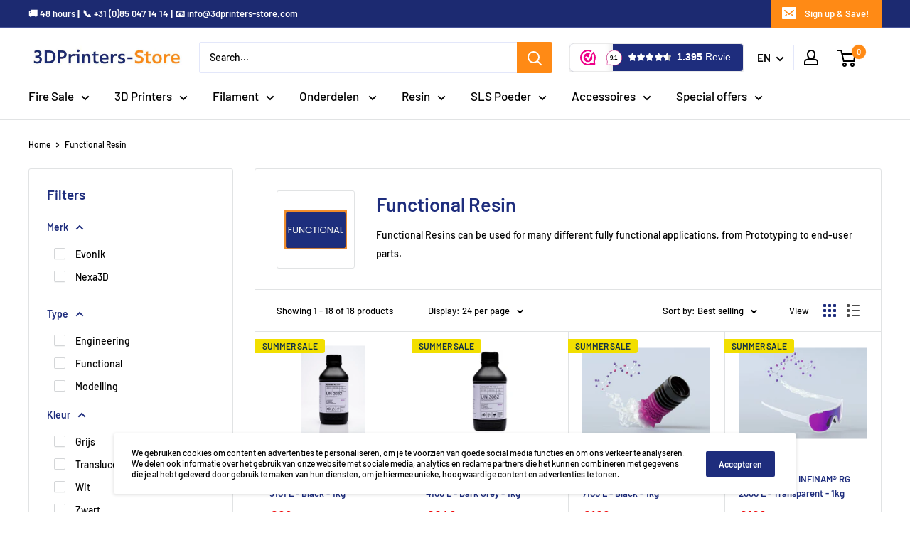

--- FILE ---
content_type: text/html; charset=utf-8
request_url: https://3dprinters-store.com/collections/standard-resin
body_size: 43758
content:
<!doctype html>

<html class="no-js" lang="en">
  <head>











<script id="TOS_SCRIPT_ID" href="//3dprinters-store.com/cdn/shop/t/12/assets/a79524b498d7693b46627aa5292a9c534ff1ce4aebba5ae32bcff0f1d7d8e9ec.json?v=165646045168247727111660835288"></script>
  <!-- Begin Exemptify messages -->
  <script>
  var m4u_invalid_id = "This VAT ID seems to be invalid, please contact us directly.";
  var m4u_vies_down = "The EU validation service is unavailable. Please contact us.";
  var m4u_validated = "Your VAT ID has been successfully validated.";
  var m4u_deleted = "The VAT ID has been deleted.";
  var m4u_no_country = "Please enter a valid country code (e.g., DK, FR, DE,...)";
  var m4u_same_country = "We are not allowed to issue VAT exempt invoices for businesses in the same country.";
  var m4u_format_error = "Please enter a valid EU VAT ID.";
  var m4u_ptxt = "";
  var m4u_ex_vat_postfix_txt = "Ex. BTW";
  </script>
  <!-- End Exemptify messages -->
<!-- Begin Exemptify price display -->
  <script async src="//www.modules4u.biz/shopify/exemptify/js/fix_prices_v1.js.php?shop=3dpstore123.myshopify.com&country=NL&vat=21&eu_aware&show_original_price&inc_vat_first&style=Y29sb3I6IzYzNjM2Mztmb250LXNpemU6IDAuNmVtO2ZvbnQtd2VpZ2h0OiBub3JtYWw7&inc_style=Zm9udC1zaXplOiAxZW07Zm9udC13ZWlnaHQ6IG5vcm1hbDs=&two_lines&eu_oss&vat_included_setting=false&tax_included=false&customer_exempt="></script>
<!-- End Exemptify price display -->
    <meta charset="utf-8">
    <meta name="viewport" content="width=device-width, initial-scale=1.0, height=device-height, minimum-scale=1.0, maximum-scale=1.0">
    <meta name="theme-color" content="#00badb">
    <meta name="google-site-verification" content="05jLcn5PkfwKgXR97vvFupNpzr9zD_vFbTzl34XPdkI" /><title>Functional Resin
</title><meta name="description" content="Functional Resins can be used for many different fully functional applications, from Prototyping to end-user parts."><link rel="canonical" href="https://3dprinters-store.com/collections/standard-resin"><link rel="shortcut icon" href="//3dprinters-store.com/cdn/shop/files/3dpstorepng150x850-850x150_96x96.png?v=1614296924" type="image/png"><link rel="preload" as="style" href="//3dprinters-store.com/cdn/shop/t/12/assets/theme.css?v=93983916429522531701721396065">
    <link rel="preload" as="script" href="//3dprinters-store.com/cdn/shop/t/12/assets/theme.js?v=73669730858755907371660898929">
    <link rel="preconnect" href="https://cdn.shopify.com">
    <link rel="preconnect" href="https://fonts.shopifycdn.com">
    <link rel="dns-prefetch" href="https://productreviews.shopifycdn.com">
    <link rel="dns-prefetch" href="https://ajax.googleapis.com">
    <link rel="dns-prefetch" href="https://maps.googleapis.com">
    <link rel="dns-prefetch" href="https://maps.gstatic.com">

    <meta property="og:type" content="website">
  <meta property="og:title" content="Functional Resin">
  <meta property="og:image" content="http://3dprinters-store.com/cdn/shop/collections/STA.jpg?v=1683810778">
  <meta property="og:image:secure_url" content="https://3dprinters-store.com/cdn/shop/collections/STA.jpg?v=1683810778">
  <meta property="og:image:width" content="3143">
  <meta property="og:image:height" content="4724"><meta property="og:description" content="Functional Resins can be used for many different fully functional applications, from Prototyping to end-user parts."><meta property="og:url" content="https://3dprinters-store.com/collections/standard-resin">
<meta property="og:site_name" content="3DPrinters-Store.com"><meta name="twitter:card" content="summary"><meta name="twitter:title" content="Functional Resin">
  <meta name="twitter:description" content="Functional Resins can be used for many different fully functional applications, from Prototyping to end-user parts.">
  <meta name="twitter:image" content="https://3dprinters-store.com/cdn/shop/collections/STA_600x600_crop_center.jpg?v=1683810778">
    <link rel="preload" href="//3dprinters-store.com/cdn/fonts/barlow/barlow_n6.329f582a81f63f125e63c20a5a80ae9477df68e1.woff2" as="font" type="font/woff2" crossorigin>
<link rel="preload" href="//3dprinters-store.com/cdn/fonts/barlow/barlow_n5.a193a1990790eba0cc5cca569d23799830e90f07.woff2" as="font" type="font/woff2" crossorigin><link rel="preload" href="//3dprinters-store.com/cdn/fonts/barlow/barlow_i6.5a22bd20fb27bad4d7674cc6e666fb9c77d813bb.woff2" as="font" type="font/woff2" crossorigin><link rel="preload" href="//3dprinters-store.com/cdn/fonts/barlow/barlow_n7.691d1d11f150e857dcbc1c10ef03d825bc378d81.woff2" as="font" type="font/woff2" crossorigin><link rel="preload" href="//3dprinters-store.com/cdn/fonts/barlow/barlow_i5.714d58286997b65cd479af615cfa9bb0a117a573.woff2" as="font" type="font/woff2" crossorigin><link rel="preload" href="//3dprinters-store.com/cdn/fonts/barlow/barlow_i7.50e19d6cc2ba5146fa437a5a7443c76d5d730103.woff2" as="font" type="font/woff2" crossorigin><link rel="preload" href="//3dprinters-store.com/cdn/fonts/barlow/barlow_n6.329f582a81f63f125e63c20a5a80ae9477df68e1.woff2" as="font" type="font/woff2" crossorigin><style>
  @font-face {
  font-family: Barlow;
  font-weight: 600;
  font-style: normal;
  font-display: fallback;
  src: url("//3dprinters-store.com/cdn/fonts/barlow/barlow_n6.329f582a81f63f125e63c20a5a80ae9477df68e1.woff2") format("woff2"),
       url("//3dprinters-store.com/cdn/fonts/barlow/barlow_n6.0163402e36247bcb8b02716880d0b39568412e9e.woff") format("woff");
}

  @font-face {
  font-family: Barlow;
  font-weight: 500;
  font-style: normal;
  font-display: fallback;
  src: url("//3dprinters-store.com/cdn/fonts/barlow/barlow_n5.a193a1990790eba0cc5cca569d23799830e90f07.woff2") format("woff2"),
       url("//3dprinters-store.com/cdn/fonts/barlow/barlow_n5.ae31c82169b1dc0715609b8cc6a610b917808358.woff") format("woff");
}

@font-face {
  font-family: Barlow;
  font-weight: 600;
  font-style: normal;
  font-display: fallback;
  src: url("//3dprinters-store.com/cdn/fonts/barlow/barlow_n6.329f582a81f63f125e63c20a5a80ae9477df68e1.woff2") format("woff2"),
       url("//3dprinters-store.com/cdn/fonts/barlow/barlow_n6.0163402e36247bcb8b02716880d0b39568412e9e.woff") format("woff");
}

@font-face {
  font-family: Barlow;
  font-weight: 600;
  font-style: italic;
  font-display: fallback;
  src: url("//3dprinters-store.com/cdn/fonts/barlow/barlow_i6.5a22bd20fb27bad4d7674cc6e666fb9c77d813bb.woff2") format("woff2"),
       url("//3dprinters-store.com/cdn/fonts/barlow/barlow_i6.1c8787fcb59f3add01a87f21b38c7ef797e3b3a1.woff") format("woff");
}


  @font-face {
  font-family: Barlow;
  font-weight: 700;
  font-style: normal;
  font-display: fallback;
  src: url("//3dprinters-store.com/cdn/fonts/barlow/barlow_n7.691d1d11f150e857dcbc1c10ef03d825bc378d81.woff2") format("woff2"),
       url("//3dprinters-store.com/cdn/fonts/barlow/barlow_n7.4fdbb1cb7da0e2c2f88492243ffa2b4f91924840.woff") format("woff");
}

  @font-face {
  font-family: Barlow;
  font-weight: 500;
  font-style: italic;
  font-display: fallback;
  src: url("//3dprinters-store.com/cdn/fonts/barlow/barlow_i5.714d58286997b65cd479af615cfa9bb0a117a573.woff2") format("woff2"),
       url("//3dprinters-store.com/cdn/fonts/barlow/barlow_i5.0120f77e6447d3b5df4bbec8ad8c2d029d87fb21.woff") format("woff");
}

  @font-face {
  font-family: Barlow;
  font-weight: 700;
  font-style: italic;
  font-display: fallback;
  src: url("//3dprinters-store.com/cdn/fonts/barlow/barlow_i7.50e19d6cc2ba5146fa437a5a7443c76d5d730103.woff2") format("woff2"),
       url("//3dprinters-store.com/cdn/fonts/barlow/barlow_i7.47e9f98f1b094d912e6fd631cc3fe93d9f40964f.woff") format("woff");
}


  :root {
    --default-text-font-size : 15px;
    --base-text-font-size    : 14px;
    --heading-font-family    : Barlow, sans-serif;
    --heading-font-weight    : 600;
    --heading-font-style     : normal;
    --text-font-family       : Barlow, sans-serif;
    --text-font-weight       : 500;
    --text-font-style        : normal;
    --text-font-bolder-weight: 600;
    --text-link-decoration   : underline;

    --text-color               : #000000;
    --text-color-rgb           : 0, 0, 0;
    --heading-color            : #1e2d7d;
    --border-color             : #e1e3e4;
    --border-color-rgb         : 225, 227, 228;
    --form-border-color        : #d4d6d8;
    --accent-color             : #00badb;
    --accent-color-rgb         : 0, 186, 219;
    --link-color               : #00badb;
    --link-color-hover         : #00798e;
    --background               : #ffffff;
    --secondary-background     : #ffffff;
    --secondary-background-rgb : 255, 255, 255;
    --accent-background        : rgba(0, 186, 219, 0.08);

    --error-color       : #ff0000;
    --error-background  : rgba(255, 0, 0, 0.07);
    --success-color     : #00aa00;
    --success-background: rgba(0, 170, 0, 0.11);

    --primary-button-background      : #00aa00;
    --primary-button-background-rgb  : 0, 170, 0;
    --primary-button-text-color      : #ffffff;
    --secondary-button-background    : #1e2d7d;
    --secondary-button-background-rgb: 30, 45, 125;
    --secondary-button-text-color    : #ffffff;

    --header-background      : #ffffff;
    --header-text-color      : #000000;
    --header-light-text-color: #a3afef;
    --header-border-color    : rgba(163, 175, 239, 0.3);
    --header-accent-color    : #ff8a15;

    --flickity-arrow-color: #abb1b4;--product-on-sale-accent           : #ee0000;
    --product-on-sale-accent-rgb       : 238, 0, 0;
    --product-on-sale-color            : #ffffff;
    --product-in-stock-color           : #008a00;
    --product-low-stock-color          : #ee0000;
    --product-sold-out-color           : #8a9297;
    --product-custom-label-1-background: #ff8a15;
    --product-custom-label-1-color     : #ffffff;
    --product-custom-label-2-background: #00aa00;
    --product-custom-label-2-color     : #ffffff;
    --product-review-star-color        : #ffbd00;

    --mobile-container-gutter : 20px;
    --desktop-container-gutter: 40px;
  }
</style>

<script>
  // IE11 does not have support for CSS variables, so we have to polyfill them
  if (!(((window || {}).CSS || {}).supports && window.CSS.supports('(--a: 0)'))) {
    const script = document.createElement('script');
    script.type = 'text/javascript';
    script.src = 'https://cdn.jsdelivr.net/npm/css-vars-ponyfill@2';
    script.onload = function() {
      cssVars({});
    };

    document.getElementsByTagName('head')[0].appendChild(script);
  }
</script>

    <script>window.performance && window.performance.mark && window.performance.mark('shopify.content_for_header.start');</script><meta id="shopify-digital-wallet" name="shopify-digital-wallet" content="/47547580580/digital_wallets/dialog">
<meta name="shopify-checkout-api-token" content="d55ebf9f956a4a5da69fe3ef8af4751b">
<link rel="alternate" type="application/atom+xml" title="Feed" href="/collections/standard-resin.atom" />
<link rel="alternate" hreflang="x-default" href="https://3dprinters-store.com/collections/standard-resin">
<link rel="alternate" hreflang="de" href="https://3dprinters-store.com/de/collections/standard-resin">
<link rel="alternate" hreflang="nl" href="https://3dprinters-store.com/nl/collections/standard-resin">
<link rel="alternate" hreflang="en-BE" href="https://3dprinters-store.com/en-be/collections/standard-resin">
<link rel="alternate" hreflang="nl-BE" href="https://3dprinters-store.com/nl-be/collections/standard-resin">
<link rel="alternate" hreflang="en-FR" href="https://3dprinters-store.com/en-fr/collections/standard-resin">
<link rel="alternate" type="application/json+oembed" href="https://3dprinters-store.com/collections/standard-resin.oembed">
<script async="async" src="/checkouts/internal/preloads.js?locale=en-NL"></script>
<link rel="preconnect" href="https://shop.app" crossorigin="anonymous">
<script async="async" src="https://shop.app/checkouts/internal/preloads.js?locale=en-NL&shop_id=47547580580" crossorigin="anonymous"></script>
<script id="apple-pay-shop-capabilities" type="application/json">{"shopId":47547580580,"countryCode":"NL","currencyCode":"EUR","merchantCapabilities":["supports3DS"],"merchantId":"gid:\/\/shopify\/Shop\/47547580580","merchantName":"3DPrinters-Store.com","requiredBillingContactFields":["postalAddress","email","phone"],"requiredShippingContactFields":["postalAddress","email","phone"],"shippingType":"shipping","supportedNetworks":["visa","maestro","masterCard","amex"],"total":{"type":"pending","label":"3DPrinters-Store.com","amount":"1.00"},"shopifyPaymentsEnabled":true,"supportsSubscriptions":true}</script>
<script id="shopify-features" type="application/json">{"accessToken":"d55ebf9f956a4a5da69fe3ef8af4751b","betas":["rich-media-storefront-analytics"],"domain":"3dprinters-store.com","predictiveSearch":true,"shopId":47547580580,"locale":"en"}</script>
<script>var Shopify = Shopify || {};
Shopify.shop = "3dpstore123.myshopify.com";
Shopify.locale = "en";
Shopify.currency = {"active":"EUR","rate":"1.0"};
Shopify.country = "NL";
Shopify.theme = {"name":"RAO Copy of Warehouse (removed tax display)","id":134822297825,"schema_name":"Warehouse","schema_version":"1.10.5","theme_store_id":871,"role":"main"};
Shopify.theme.handle = "null";
Shopify.theme.style = {"id":null,"handle":null};
Shopify.cdnHost = "3dprinters-store.com/cdn";
Shopify.routes = Shopify.routes || {};
Shopify.routes.root = "/";</script>
<script type="module">!function(o){(o.Shopify=o.Shopify||{}).modules=!0}(window);</script>
<script>!function(o){function n(){var o=[];function n(){o.push(Array.prototype.slice.apply(arguments))}return n.q=o,n}var t=o.Shopify=o.Shopify||{};t.loadFeatures=n(),t.autoloadFeatures=n()}(window);</script>
<script>
  window.ShopifyPay = window.ShopifyPay || {};
  window.ShopifyPay.apiHost = "shop.app\/pay";
  window.ShopifyPay.redirectState = null;
</script>
<script id="shop-js-analytics" type="application/json">{"pageType":"collection"}</script>
<script defer="defer" async type="module" src="//3dprinters-store.com/cdn/shopifycloud/shop-js/modules/v2/client.init-shop-cart-sync_dlpDe4U9.en.esm.js"></script>
<script defer="defer" async type="module" src="//3dprinters-store.com/cdn/shopifycloud/shop-js/modules/v2/chunk.common_FunKbpTJ.esm.js"></script>
<script type="module">
  await import("//3dprinters-store.com/cdn/shopifycloud/shop-js/modules/v2/client.init-shop-cart-sync_dlpDe4U9.en.esm.js");
await import("//3dprinters-store.com/cdn/shopifycloud/shop-js/modules/v2/chunk.common_FunKbpTJ.esm.js");

  window.Shopify.SignInWithShop?.initShopCartSync?.({"fedCMEnabled":true,"windoidEnabled":true});

</script>
<script>
  window.Shopify = window.Shopify || {};
  if (!window.Shopify.featureAssets) window.Shopify.featureAssets = {};
  window.Shopify.featureAssets['shop-js'] = {"shop-cart-sync":["modules/v2/client.shop-cart-sync_DIWHqfTk.en.esm.js","modules/v2/chunk.common_FunKbpTJ.esm.js"],"init-fed-cm":["modules/v2/client.init-fed-cm_CmNkGb1A.en.esm.js","modules/v2/chunk.common_FunKbpTJ.esm.js"],"shop-button":["modules/v2/client.shop-button_Dpfxl9vG.en.esm.js","modules/v2/chunk.common_FunKbpTJ.esm.js"],"init-shop-cart-sync":["modules/v2/client.init-shop-cart-sync_dlpDe4U9.en.esm.js","modules/v2/chunk.common_FunKbpTJ.esm.js"],"init-shop-email-lookup-coordinator":["modules/v2/client.init-shop-email-lookup-coordinator_DUdFDmvK.en.esm.js","modules/v2/chunk.common_FunKbpTJ.esm.js"],"init-windoid":["modules/v2/client.init-windoid_V_O5I0mt.en.esm.js","modules/v2/chunk.common_FunKbpTJ.esm.js"],"pay-button":["modules/v2/client.pay-button_x_P2fRzB.en.esm.js","modules/v2/chunk.common_FunKbpTJ.esm.js"],"shop-toast-manager":["modules/v2/client.shop-toast-manager_p8J9W8kY.en.esm.js","modules/v2/chunk.common_FunKbpTJ.esm.js"],"shop-cash-offers":["modules/v2/client.shop-cash-offers_CtPYbIPM.en.esm.js","modules/v2/chunk.common_FunKbpTJ.esm.js","modules/v2/chunk.modal_n1zSoh3t.esm.js"],"shop-login-button":["modules/v2/client.shop-login-button_C3-NmE42.en.esm.js","modules/v2/chunk.common_FunKbpTJ.esm.js","modules/v2/chunk.modal_n1zSoh3t.esm.js"],"avatar":["modules/v2/client.avatar_BTnouDA3.en.esm.js"],"init-shop-for-new-customer-accounts":["modules/v2/client.init-shop-for-new-customer-accounts_aeWumpsw.en.esm.js","modules/v2/client.shop-login-button_C3-NmE42.en.esm.js","modules/v2/chunk.common_FunKbpTJ.esm.js","modules/v2/chunk.modal_n1zSoh3t.esm.js"],"init-customer-accounts-sign-up":["modules/v2/client.init-customer-accounts-sign-up_CRLhpYdY.en.esm.js","modules/v2/client.shop-login-button_C3-NmE42.en.esm.js","modules/v2/chunk.common_FunKbpTJ.esm.js","modules/v2/chunk.modal_n1zSoh3t.esm.js"],"init-customer-accounts":["modules/v2/client.init-customer-accounts_BkuyBVsz.en.esm.js","modules/v2/client.shop-login-button_C3-NmE42.en.esm.js","modules/v2/chunk.common_FunKbpTJ.esm.js","modules/v2/chunk.modal_n1zSoh3t.esm.js"],"shop-follow-button":["modules/v2/client.shop-follow-button_DDNA7Aw9.en.esm.js","modules/v2/chunk.common_FunKbpTJ.esm.js","modules/v2/chunk.modal_n1zSoh3t.esm.js"],"checkout-modal":["modules/v2/client.checkout-modal_EOl6FxyC.en.esm.js","modules/v2/chunk.common_FunKbpTJ.esm.js","modules/v2/chunk.modal_n1zSoh3t.esm.js"],"lead-capture":["modules/v2/client.lead-capture_LZVhB0lN.en.esm.js","modules/v2/chunk.common_FunKbpTJ.esm.js","modules/v2/chunk.modal_n1zSoh3t.esm.js"],"shop-login":["modules/v2/client.shop-login_D4d_T_FR.en.esm.js","modules/v2/chunk.common_FunKbpTJ.esm.js","modules/v2/chunk.modal_n1zSoh3t.esm.js"],"payment-terms":["modules/v2/client.payment-terms_g-geHK5T.en.esm.js","modules/v2/chunk.common_FunKbpTJ.esm.js","modules/v2/chunk.modal_n1zSoh3t.esm.js"]};
</script>
<script>(function() {
  var isLoaded = false;
  function asyncLoad() {
    if (isLoaded) return;
    isLoaded = true;
    var urls = ["https:\/\/www.webwinkelkeur.nl\/apps\/shopify\/script.php?shop=3dpstore123.myshopify.com","https:\/\/mt.tryjumbo.com\/shops\/2438\/script_aad349ebbfbf1a295fa219d84dadb499.js?shop=3dpstore123.myshopify.com","https:\/\/apps.techdignity.com\/terms-and-conditions\/public\/js\/load-igt-app.js?shop=3dpstore123.myshopify.com","https:\/\/cdn.assortion.com\/app.js?shop=3dpstore123.myshopify.com","https:\/\/app.gdpr-legal-cookie.com\/get-script.php?shop=3dpstore123.myshopify.com"];
    for (var i = 0; i < urls.length; i++) {
      var s = document.createElement('script');
      s.type = 'text/javascript';
      s.async = true;
      s.src = urls[i];
      var x = document.getElementsByTagName('script')[0];
      x.parentNode.insertBefore(s, x);
    }
  };
  if(window.attachEvent) {
    window.attachEvent('onload', asyncLoad);
  } else {
    window.addEventListener('load', asyncLoad, false);
  }
})();</script>
<script id="__st">var __st={"a":47547580580,"offset":3600,"reqid":"988a544b-b0ae-43a1-a862-c1262c3c9387-1765799055","pageurl":"3dprinters-store.com\/collections\/standard-resin","u":"1ded375670b4","p":"collection","rtyp":"collection","rid":601259278677};</script>
<script>window.ShopifyPaypalV4VisibilityTracking = true;</script>
<script id="captcha-bootstrap">!function(){'use strict';const t='contact',e='account',n='new_comment',o=[[t,t],['blogs',n],['comments',n],[t,'customer']],c=[[e,'customer_login'],[e,'guest_login'],[e,'recover_customer_password'],[e,'create_customer']],r=t=>t.map((([t,e])=>`form[action*='/${t}']:not([data-nocaptcha='true']) input[name='form_type'][value='${e}']`)).join(','),a=t=>()=>t?[...document.querySelectorAll(t)].map((t=>t.form)):[];function s(){const t=[...o],e=r(t);return a(e)}const i='password',u='form_key',d=['recaptcha-v3-token','g-recaptcha-response','h-captcha-response',i],f=()=>{try{return window.sessionStorage}catch{return}},m='__shopify_v',_=t=>t.elements[u];function p(t,e,n=!1){try{const o=window.sessionStorage,c=JSON.parse(o.getItem(e)),{data:r}=function(t){const{data:e,action:n}=t;return t[m]||n?{data:e,action:n}:{data:t,action:n}}(c);for(const[e,n]of Object.entries(r))t.elements[e]&&(t.elements[e].value=n);n&&o.removeItem(e)}catch(o){console.error('form repopulation failed',{error:o})}}const l='form_type',E='cptcha';function T(t){t.dataset[E]=!0}const w=window,h=w.document,L='Shopify',v='ce_forms',y='captcha';let A=!1;((t,e)=>{const n=(g='f06e6c50-85a8-45c8-87d0-21a2b65856fe',I='https://cdn.shopify.com/shopifycloud/storefront-forms-hcaptcha/ce_storefront_forms_captcha_hcaptcha.v1.5.2.iife.js',D={infoText:'Protected by hCaptcha',privacyText:'Privacy',termsText:'Terms'},(t,e,n)=>{const o=w[L][v],c=o.bindForm;if(c)return c(t,g,e,D).then(n);var r;o.q.push([[t,g,e,D],n]),r=I,A||(h.body.append(Object.assign(h.createElement('script'),{id:'captcha-provider',async:!0,src:r})),A=!0)});var g,I,D;w[L]=w[L]||{},w[L][v]=w[L][v]||{},w[L][v].q=[],w[L][y]=w[L][y]||{},w[L][y].protect=function(t,e){n(t,void 0,e),T(t)},Object.freeze(w[L][y]),function(t,e,n,w,h,L){const[v,y,A,g]=function(t,e,n){const i=e?o:[],u=t?c:[],d=[...i,...u],f=r(d),m=r(i),_=r(d.filter((([t,e])=>n.includes(e))));return[a(f),a(m),a(_),s()]}(w,h,L),I=t=>{const e=t.target;return e instanceof HTMLFormElement?e:e&&e.form},D=t=>v().includes(t);t.addEventListener('submit',(t=>{const e=I(t);if(!e)return;const n=D(e)&&!e.dataset.hcaptchaBound&&!e.dataset.recaptchaBound,o=_(e),c=g().includes(e)&&(!o||!o.value);(n||c)&&t.preventDefault(),c&&!n&&(function(t){try{if(!f())return;!function(t){const e=f();if(!e)return;const n=_(t);if(!n)return;const o=n.value;o&&e.removeItem(o)}(t);const e=Array.from(Array(32),(()=>Math.random().toString(36)[2])).join('');!function(t,e){_(t)||t.append(Object.assign(document.createElement('input'),{type:'hidden',name:u})),t.elements[u].value=e}(t,e),function(t,e){const n=f();if(!n)return;const o=[...t.querySelectorAll(`input[type='${i}']`)].map((({name:t})=>t)),c=[...d,...o],r={};for(const[a,s]of new FormData(t).entries())c.includes(a)||(r[a]=s);n.setItem(e,JSON.stringify({[m]:1,action:t.action,data:r}))}(t,e)}catch(e){console.error('failed to persist form',e)}}(e),e.submit())}));const S=(t,e)=>{t&&!t.dataset[E]&&(n(t,e.some((e=>e===t))),T(t))};for(const o of['focusin','change'])t.addEventListener(o,(t=>{const e=I(t);D(e)&&S(e,y())}));const B=e.get('form_key'),M=e.get(l),P=B&&M;t.addEventListener('DOMContentLoaded',(()=>{const t=y();if(P)for(const e of t)e.elements[l].value===M&&p(e,B);[...new Set([...A(),...v().filter((t=>'true'===t.dataset.shopifyCaptcha))])].forEach((e=>S(e,t)))}))}(h,new URLSearchParams(w.location.search),n,t,e,['guest_login'])})(!0,!0)}();</script>
<script integrity="sha256-52AcMU7V7pcBOXWImdc/TAGTFKeNjmkeM1Pvks/DTgc=" data-source-attribution="shopify.loadfeatures" defer="defer" src="//3dprinters-store.com/cdn/shopifycloud/storefront/assets/storefront/load_feature-81c60534.js" crossorigin="anonymous"></script>
<script crossorigin="anonymous" defer="defer" src="//3dprinters-store.com/cdn/shopifycloud/storefront/assets/shopify_pay/storefront-65b4c6d7.js?v=20250812"></script>
<script data-source-attribution="shopify.dynamic_checkout.dynamic.init">var Shopify=Shopify||{};Shopify.PaymentButton=Shopify.PaymentButton||{isStorefrontPortableWallets:!0,init:function(){window.Shopify.PaymentButton.init=function(){};var t=document.createElement("script");t.src="https://3dprinters-store.com/cdn/shopifycloud/portable-wallets/latest/portable-wallets.en.js",t.type="module",document.head.appendChild(t)}};
</script>
<script data-source-attribution="shopify.dynamic_checkout.buyer_consent">
  function portableWalletsHideBuyerConsent(e){var t=document.getElementById("shopify-buyer-consent"),n=document.getElementById("shopify-subscription-policy-button");t&&n&&(t.classList.add("hidden"),t.setAttribute("aria-hidden","true"),n.removeEventListener("click",e))}function portableWalletsShowBuyerConsent(e){var t=document.getElementById("shopify-buyer-consent"),n=document.getElementById("shopify-subscription-policy-button");t&&n&&(t.classList.remove("hidden"),t.removeAttribute("aria-hidden"),n.addEventListener("click",e))}window.Shopify?.PaymentButton&&(window.Shopify.PaymentButton.hideBuyerConsent=portableWalletsHideBuyerConsent,window.Shopify.PaymentButton.showBuyerConsent=portableWalletsShowBuyerConsent);
</script>
<script data-source-attribution="shopify.dynamic_checkout.cart.bootstrap">document.addEventListener("DOMContentLoaded",(function(){function t(){return document.querySelector("shopify-accelerated-checkout-cart, shopify-accelerated-checkout")}if(t())Shopify.PaymentButton.init();else{new MutationObserver((function(e,n){t()&&(Shopify.PaymentButton.init(),n.disconnect())})).observe(document.body,{childList:!0,subtree:!0})}}));
</script>
<link id="shopify-accelerated-checkout-styles" rel="stylesheet" media="screen" href="https://3dprinters-store.com/cdn/shopifycloud/portable-wallets/latest/accelerated-checkout-backwards-compat.css" crossorigin="anonymous">
<style id="shopify-accelerated-checkout-cart">
        #shopify-buyer-consent {
  margin-top: 1em;
  display: inline-block;
  width: 100%;
}

#shopify-buyer-consent.hidden {
  display: none;
}

#shopify-subscription-policy-button {
  background: none;
  border: none;
  padding: 0;
  text-decoration: underline;
  font-size: inherit;
  cursor: pointer;
}

#shopify-subscription-policy-button::before {
  box-shadow: none;
}

      </style>

<script>window.performance && window.performance.mark && window.performance.mark('shopify.content_for_header.end');</script>

    <link rel="stylesheet" href="//3dprinters-store.com/cdn/shop/t/12/assets/theme.css?v=93983916429522531701721396065">

    


  <script type="application/ld+json">
  {
    "@context": "http://schema.org",
    "@type": "BreadcrumbList",
  "itemListElement": [{
      "@type": "ListItem",
      "position": 1,
      "name": "Home",
      "item": "https://3dprinters-store.com"
    },{
          "@type": "ListItem",
          "position": 2,
          "name": "Functional Resin",
          "item": "https://3dprinters-store.com/collections/standard-resin"
        }]
  }
  </script>


    <script>
      // This allows to expose several variables to the global scope, to be used in scripts
      window.theme = {
        pageType: "collection",
        cartCount: 0,
        moneyFormat: "€{{amount_with_comma_separator}}",
        moneyWithCurrencyFormat: "€{{amount_with_comma_separator}} EUR",
        showDiscount: true,
        discountMode: "saving",
        searchMode: "product,page",
        cartType: "drawer"
      };

      window.routes = {
        rootUrl: "\/",
        cartUrl: "\/cart",
        cartAddUrl: "\/cart\/add",
        cartChangeUrl: "\/cart\/change",
        searchUrl: "\/search",
        productRecommendationsUrl: "\/recommendations\/products"
      };

      window.languages = {
        collectionOnSaleLabel: "Save {{savings}}",
        productFormUnavailable: "Unavailable",
        productFormAddToCart: "Add to cart",
        productFormSoldOut: "Sold out",
        shippingEstimatorNoResults: "No shipping could be found for your address.",
        shippingEstimatorOneResult: "There is one shipping rate for your address:",
        shippingEstimatorMultipleResults: "There are {{count}} shipping rates for your address:",
        shippingEstimatorErrors: "There are some errors:"
      };

      window.lazySizesConfig = {
        loadHidden: false,
        hFac: 0.8,
        expFactor: 3,
        customMedia: {
          '--phone': '(max-width: 640px)',
          '--tablet': '(min-width: 641px) and (max-width: 1023px)',
          '--lap': '(min-width: 1024px)'
        }
      };

      document.documentElement.className = document.documentElement.className.replace('no-js', 'js');
    </script><script src="//3dprinters-store.com/cdn/shop/t/12/assets/theme.js?v=73669730858755907371660898929" defer></script>
    <script src="//3dprinters-store.com/cdn/shop/t/12/assets/custom.js?v=109564972615265188391660835289" defer></script><script>
        (function () {
          window.onpageshow = function() {
            // We force re-freshing the cart content onpageshow, as most browsers will serve a cache copy when hitting the
            // back button, which cause staled data
            document.documentElement.dispatchEvent(new CustomEvent('cart:refresh', {
              bubbles: true,
              detail: {scrollToTop: false}
            }));
          };
        })();
      </script><style>.dualPrice{display:block;}[itemprop="price"]{display:block !important;}</style><script type="text/javascript">var isCart = false;var dualPriceStoreID = 1900;</script><div class="styleForDualPrice"><style>.dualPrice{display:none;}</style></div><script type="text/javascript">var intervalId = null;var varCounter = 0;var containScriptTagFirstControll = false;var containScriptTagSecondControll = false;window.onload = function() {scripts = document.getElementsByTagName("script");for (var i = 0; i < scripts.length; i++) {if (scripts[i].src.includes("dualPrice")) {containScriptTagFirstControll = true;}}if (!containScriptTagFirstControll) {intervalId = setInterval(function() {if(varCounter < 5) {varCounter++;scripts = document.getElementsByTagName("script");for (var i = 0; i < scripts.length; i++) {if (scripts[i].src.includes("dualPrice")) {containScriptTagSecondControll = true;}}} else {if (!containScriptTagSecondControll && typeof jQuery !== "undefined") {jQuery(".styleForDualPrice").remove();}  clearInterval(intervalId);}}, 50);} }</script><script type="text/javascript">var dp_activate_app = '0';var dp_base_price_type = '0';var dp_price_type_to_show = '0';var dp_first_price = '0';var dp_tax_percent = '21';var dp_dual_price_for_taxable_products = '0';var dp_tax_incl_label = '';var dp_tax_excl_label = 'excl. BTW';var dp_price_path = '[itemprop=price]';var dp_catalog_price_path = '.dualPrice';var dp_tax_incl_color = '#055dff';var dp_tax_excl_color = '#000000';var dp_size_ratio = '1';var dp_show_compare_at_price = '0';var dp_is_init = '0';var dp_theme_role = 'main';var dp_money_format = '€$$amount_with_comma_separator&&';</script>	
<script>window.is_hulkpo_installed=false</script>  <script>
"use strict";!function(n){var h=/\([0-9]*?\)$/,e=/\r?\n|\r| /g,s=[];function i(t){if(t&&t.includes("_")){var e=t.split("_");if(2==e.length)return e[1].trim()?e:[e[0]]}return[t]}function o(t){return t.trim().replace(h,"").trim().toLocaleLowerCase().replace(e,"")}function v(t,e){return t?e[o(t)]:null}function r(t){var a={};return t.forEach(function(t){var r,e;t&&(r="string"==typeof(e=t)||e instanceof String?JSON.parse(t):t)&&Object.keys(r).forEach(function(t){var n,e;t&&(e=i(t),n=i(r[t]),e.length===n.length?e.forEach(function(t,e){t!==n[e]&&(a[o(t)]=n[e])}):(e=o(t))!==(t=r[t])&&(a[e]=t))})}),console.log(a),a}function b(t,e,n,r){var a,i,o,u;switch("a"===t.tagName.toLowerCase()&&(a=t,i=n,["href","data-href"].forEach(function(t){var e=a.getAttribute(t);if(!e)return!1;e.startsWith("/")&&!e.startsWith(i)&&(e="".concat(i).concat(e),a.setAttribute(t,e))})),"input"===t.tagName.toLowerCase()&&(n=r,(u=(o=t).getAttribute("type"))&&"submit"===u&&(u=v(o.getAttribute("value"),n))&&o.setAttribute("value",u)),t.tagName.toLowerCase()){case"a":return c(t,["href","data-href"],r);case"input":case"textarea":return c(t,["placeholder"],r)}return{isTranslated:!1}}function c(n,t,r){var a=!1;return t.forEach(function(t){var e=n.getAttribute(t);if(!e)return!1;e=v(e,r);return e?(n.setAttribute(t,e),a=!0):void 0}),{isTranslated:a}}function g(t,s,l,f,d,m){t.forEach(function(t){var e,n,r,a,i,o,u,c;e=s,n=l,r=f,a=d,i=m,(t=t).nodeType===Node.COMMENT_NODE||t.tagName&&-1<i.indexOf(t.tagName.toLowerCase())||null!=(c=t.textContent)&&c.trim()&&("#text"===t.nodeName?(c=v(t.textContent,a))&&(o=t.textContent.trim().replace(h,"").trim(),t.textContent=t.textContent.replace(o,c)):(t.tagName&&b(t,0,r,a),o=[].slice.call(t.childNodes),c=!!o.find(function(t){return"#text"===t.nodeName&&(null==(t=null==(t=null==(t=t.textContent)?void 0:t.trim())?void 0:t.replace("(",""))?void 0:t.replace(")",""))}),u=o.filter(function(t){return"#text"===t.nodeName&&v(t.textContent,a)}),0<t.childNodes.length&&(!c||0<u.length)?g(o,e++,n,r,a,i):t.innerHTML&&(c=v(t.innerHTML,a))&&(t.innerHTML=c)))})}void 0===n.TranslationLab&&(n.TranslationLab={}),void 0===n.TranslationLab.CustomTranslations&&(n.TranslationLab.CustomTranslations={}),n.TranslationLab.CustomTranslations.apply=function(i,o,t,e){var u,c;t||(u=["html","head","body","script","noscript","style","iframe","canvas","svg"],c=r(e),0!==Object.keys(c).length&&new MutationObserver(function(e,t){n.requestAnimationFrame(function(){g(e.map(function(t){return t.target}).filter(function(t,e,n){return n.indexOf(t)===e}),0,i,o,c,u);var n,r,a,t=document.querySelectorAll("iframe");n=i,r=o,a=c,t.forEach(function(t){!t||!t.contentDocument||s.includes(t)||t.id&&"admin-bar-iframe"===t.id||(s.push(t),t=t.contentDocument.documentElement,new MutationObserver(function(t,e){g(t.map(function(t){return t.target}).filter(function(t,e,n){return n.indexOf(t)===e}),0,n,r,a,[])}).observe(t,{attributes:!0,childList:!0,subtree:!0}))})})}).observe(document.documentElement,{attributes:!0,childList:!0,subtree:!0}))}}(window);
</script>

<script>

  
var translationsMetadata = [{},{}
]

var locale = 'en';

var isPrimaryLocale = true;

var rootUrl = '';

TranslationLab.CustomTranslations.apply(locale, rootUrl, isPrimaryLocale, translationsMetadata);

</script>
	
	
<link href="https://monorail-edge.shopifysvc.com" rel="dns-prefetch">
<script>(function(){if ("sendBeacon" in navigator && "performance" in window) {try {var session_token_from_headers = performance.getEntriesByType('navigation')[0].serverTiming.find(x => x.name == '_s').description;} catch {var session_token_from_headers = undefined;}var session_cookie_matches = document.cookie.match(/_shopify_s=([^;]*)/);var session_token_from_cookie = session_cookie_matches && session_cookie_matches.length === 2 ? session_cookie_matches[1] : "";var session_token = session_token_from_headers || session_token_from_cookie || "";function handle_abandonment_event(e) {var entries = performance.getEntries().filter(function(entry) {return /monorail-edge.shopifysvc.com/.test(entry.name);});if (!window.abandonment_tracked && entries.length === 0) {window.abandonment_tracked = true;var currentMs = Date.now();var navigation_start = performance.timing.navigationStart;var payload = {shop_id: 47547580580,url: window.location.href,navigation_start,duration: currentMs - navigation_start,session_token,page_type: "collection"};window.navigator.sendBeacon("https://monorail-edge.shopifysvc.com/v1/produce", JSON.stringify({schema_id: "online_store_buyer_site_abandonment/1.1",payload: payload,metadata: {event_created_at_ms: currentMs,event_sent_at_ms: currentMs}}));}}window.addEventListener('pagehide', handle_abandonment_event);}}());</script>
<script id="web-pixels-manager-setup">(function e(e,d,r,n,o){if(void 0===o&&(o={}),!Boolean(null===(a=null===(i=window.Shopify)||void 0===i?void 0:i.analytics)||void 0===a?void 0:a.replayQueue)){var i,a;window.Shopify=window.Shopify||{};var t=window.Shopify;t.analytics=t.analytics||{};var s=t.analytics;s.replayQueue=[],s.publish=function(e,d,r){return s.replayQueue.push([e,d,r]),!0};try{self.performance.mark("wpm:start")}catch(e){}var l=function(){var e={modern:/Edge?\/(1{2}[4-9]|1[2-9]\d|[2-9]\d{2}|\d{4,})\.\d+(\.\d+|)|Firefox\/(1{2}[4-9]|1[2-9]\d|[2-9]\d{2}|\d{4,})\.\d+(\.\d+|)|Chrom(ium|e)\/(9{2}|\d{3,})\.\d+(\.\d+|)|(Maci|X1{2}).+ Version\/(15\.\d+|(1[6-9]|[2-9]\d|\d{3,})\.\d+)([,.]\d+|)( \(\w+\)|)( Mobile\/\w+|) Safari\/|Chrome.+OPR\/(9{2}|\d{3,})\.\d+\.\d+|(CPU[ +]OS|iPhone[ +]OS|CPU[ +]iPhone|CPU IPhone OS|CPU iPad OS)[ +]+(15[._]\d+|(1[6-9]|[2-9]\d|\d{3,})[._]\d+)([._]\d+|)|Android:?[ /-](13[3-9]|1[4-9]\d|[2-9]\d{2}|\d{4,})(\.\d+|)(\.\d+|)|Android.+Firefox\/(13[5-9]|1[4-9]\d|[2-9]\d{2}|\d{4,})\.\d+(\.\d+|)|Android.+Chrom(ium|e)\/(13[3-9]|1[4-9]\d|[2-9]\d{2}|\d{4,})\.\d+(\.\d+|)|SamsungBrowser\/([2-9]\d|\d{3,})\.\d+/,legacy:/Edge?\/(1[6-9]|[2-9]\d|\d{3,})\.\d+(\.\d+|)|Firefox\/(5[4-9]|[6-9]\d|\d{3,})\.\d+(\.\d+|)|Chrom(ium|e)\/(5[1-9]|[6-9]\d|\d{3,})\.\d+(\.\d+|)([\d.]+$|.*Safari\/(?![\d.]+ Edge\/[\d.]+$))|(Maci|X1{2}).+ Version\/(10\.\d+|(1[1-9]|[2-9]\d|\d{3,})\.\d+)([,.]\d+|)( \(\w+\)|)( Mobile\/\w+|) Safari\/|Chrome.+OPR\/(3[89]|[4-9]\d|\d{3,})\.\d+\.\d+|(CPU[ +]OS|iPhone[ +]OS|CPU[ +]iPhone|CPU IPhone OS|CPU iPad OS)[ +]+(10[._]\d+|(1[1-9]|[2-9]\d|\d{3,})[._]\d+)([._]\d+|)|Android:?[ /-](13[3-9]|1[4-9]\d|[2-9]\d{2}|\d{4,})(\.\d+|)(\.\d+|)|Mobile Safari.+OPR\/([89]\d|\d{3,})\.\d+\.\d+|Android.+Firefox\/(13[5-9]|1[4-9]\d|[2-9]\d{2}|\d{4,})\.\d+(\.\d+|)|Android.+Chrom(ium|e)\/(13[3-9]|1[4-9]\d|[2-9]\d{2}|\d{4,})\.\d+(\.\d+|)|Android.+(UC? ?Browser|UCWEB|U3)[ /]?(15\.([5-9]|\d{2,})|(1[6-9]|[2-9]\d|\d{3,})\.\d+)\.\d+|SamsungBrowser\/(5\.\d+|([6-9]|\d{2,})\.\d+)|Android.+MQ{2}Browser\/(14(\.(9|\d{2,})|)|(1[5-9]|[2-9]\d|\d{3,})(\.\d+|))(\.\d+|)|K[Aa][Ii]OS\/(3\.\d+|([4-9]|\d{2,})\.\d+)(\.\d+|)/},d=e.modern,r=e.legacy,n=navigator.userAgent;return n.match(d)?"modern":n.match(r)?"legacy":"unknown"}(),u="modern"===l?"modern":"legacy",c=(null!=n?n:{modern:"",legacy:""})[u],f=function(e){return[e.baseUrl,"/wpm","/b",e.hashVersion,"modern"===e.buildTarget?"m":"l",".js"].join("")}({baseUrl:d,hashVersion:r,buildTarget:u}),m=function(e){var d=e.version,r=e.bundleTarget,n=e.surface,o=e.pageUrl,i=e.monorailEndpoint;return{emit:function(e){var a=e.status,t=e.errorMsg,s=(new Date).getTime(),l=JSON.stringify({metadata:{event_sent_at_ms:s},events:[{schema_id:"web_pixels_manager_load/3.1",payload:{version:d,bundle_target:r,page_url:o,status:a,surface:n,error_msg:t},metadata:{event_created_at_ms:s}}]});if(!i)return console&&console.warn&&console.warn("[Web Pixels Manager] No Monorail endpoint provided, skipping logging."),!1;try{return self.navigator.sendBeacon.bind(self.navigator)(i,l)}catch(e){}var u=new XMLHttpRequest;try{return u.open("POST",i,!0),u.setRequestHeader("Content-Type","text/plain"),u.send(l),!0}catch(e){return console&&console.warn&&console.warn("[Web Pixels Manager] Got an unhandled error while logging to Monorail."),!1}}}}({version:r,bundleTarget:l,surface:e.surface,pageUrl:self.location.href,monorailEndpoint:e.monorailEndpoint});try{o.browserTarget=l,function(e){var d=e.src,r=e.async,n=void 0===r||r,o=e.onload,i=e.onerror,a=e.sri,t=e.scriptDataAttributes,s=void 0===t?{}:t,l=document.createElement("script"),u=document.querySelector("head"),c=document.querySelector("body");if(l.async=n,l.src=d,a&&(l.integrity=a,l.crossOrigin="anonymous"),s)for(var f in s)if(Object.prototype.hasOwnProperty.call(s,f))try{l.dataset[f]=s[f]}catch(e){}if(o&&l.addEventListener("load",o),i&&l.addEventListener("error",i),u)u.appendChild(l);else{if(!c)throw new Error("Did not find a head or body element to append the script");c.appendChild(l)}}({src:f,async:!0,onload:function(){if(!function(){var e,d;return Boolean(null===(d=null===(e=window.Shopify)||void 0===e?void 0:e.analytics)||void 0===d?void 0:d.initialized)}()){var d=window.webPixelsManager.init(e)||void 0;if(d){var r=window.Shopify.analytics;r.replayQueue.forEach((function(e){var r=e[0],n=e[1],o=e[2];d.publishCustomEvent(r,n,o)})),r.replayQueue=[],r.publish=d.publishCustomEvent,r.visitor=d.visitor,r.initialized=!0}}},onerror:function(){return m.emit({status:"failed",errorMsg:"".concat(f," has failed to load")})},sri:function(e){var d=/^sha384-[A-Za-z0-9+/=]+$/;return"string"==typeof e&&d.test(e)}(c)?c:"",scriptDataAttributes:o}),m.emit({status:"loading"})}catch(e){m.emit({status:"failed",errorMsg:(null==e?void 0:e.message)||"Unknown error"})}}})({shopId: 47547580580,storefrontBaseUrl: "https://3dprinters-store.com",extensionsBaseUrl: "https://extensions.shopifycdn.com/cdn/shopifycloud/web-pixels-manager",monorailEndpoint: "https://monorail-edge.shopifysvc.com/unstable/produce_batch",surface: "storefront-renderer",enabledBetaFlags: ["2dca8a86"],webPixelsConfigList: [{"id":"179994965","eventPayloadVersion":"v1","runtimeContext":"LAX","scriptVersion":"1","type":"CUSTOM","privacyPurposes":["ANALYTICS"],"name":"Google Analytics tag (migrated)"},{"id":"shopify-app-pixel","configuration":"{}","eventPayloadVersion":"v1","runtimeContext":"STRICT","scriptVersion":"0450","apiClientId":"shopify-pixel","type":"APP","privacyPurposes":["ANALYTICS","MARKETING"]},{"id":"shopify-custom-pixel","eventPayloadVersion":"v1","runtimeContext":"LAX","scriptVersion":"0450","apiClientId":"shopify-pixel","type":"CUSTOM","privacyPurposes":["ANALYTICS","MARKETING"]}],isMerchantRequest: false,initData: {"shop":{"name":"3DPrinters-Store.com","paymentSettings":{"currencyCode":"EUR"},"myshopifyDomain":"3dpstore123.myshopify.com","countryCode":"NL","storefrontUrl":"https:\/\/3dprinters-store.com"},"customer":null,"cart":null,"checkout":null,"productVariants":[],"purchasingCompany":null},},"https://3dprinters-store.com/cdn","ae1676cfwd2530674p4253c800m34e853cb",{"modern":"","legacy":""},{"shopId":"47547580580","storefrontBaseUrl":"https:\/\/3dprinters-store.com","extensionBaseUrl":"https:\/\/extensions.shopifycdn.com\/cdn\/shopifycloud\/web-pixels-manager","surface":"storefront-renderer","enabledBetaFlags":"[\"2dca8a86\"]","isMerchantRequest":"false","hashVersion":"ae1676cfwd2530674p4253c800m34e853cb","publish":"custom","events":"[[\"page_viewed\",{}],[\"collection_viewed\",{\"collection\":{\"id\":\"601259278677\",\"title\":\"Functional Resin\",\"productVariants\":[{\"price\":{\"amount\":99.0,\"currencyCode\":\"EUR\"},\"product\":{\"title\":\"Evonik Resin - INFINAM® RG 3101 L - Black - 1kg\",\"vendor\":\"Evonik\",\"id\":\"8601838059861\",\"untranslatedTitle\":\"Evonik Resin - INFINAM® RG 3101 L - Black - 1kg\",\"url\":\"\/products\/evonik-resin-infinam%C2%AE-rg-3101-l-black-1kg\",\"type\":\"Consumables\"},\"id\":\"46758791840085\",\"image\":{\"src\":\"\/\/3dprinters-store.com\/cdn\/shop\/files\/RG3101L.jpg?v=1683803915\"},\"sku\":\"57924\",\"title\":\"Default Title\",\"untranslatedTitle\":\"Default Title\"},{\"price\":{\"amount\":249.0,\"currencyCode\":\"EUR\"},\"product\":{\"title\":\"Evonik Resin - INFINAM® FR 4100 L - Dark Grey - 1kg\",\"vendor\":\"Evonik\",\"id\":\"9458978128213\",\"untranslatedTitle\":\"Evonik Resin - INFINAM® FR 4100 L - Dark Grey - 1kg\",\"url\":\"\/products\/evonik-resin-infinam%C2%AE-fr-4100-l-dark-grey-1kg\",\"type\":\"Consumables\"},\"id\":\"49168026468693\",\"image\":{\"src\":\"\/\/3dprinters-store.com\/cdn\/shop\/files\/INFINAM_FR4100L.png?v=1720678486\"},\"sku\":\"99107\",\"title\":\"Default Title\",\"untranslatedTitle\":\"Default Title\"},{\"price\":{\"amount\":169.0,\"currencyCode\":\"EUR\"},\"product\":{\"title\":\"Evonik Resin - INFINAM® RG 7100 L - Black - 1kg\",\"vendor\":\"Evonik\",\"id\":\"8601852150101\",\"untranslatedTitle\":\"Evonik Resin - INFINAM® RG 7100 L - Black - 1kg\",\"url\":\"\/products\/evonik-resin-infinam%C2%AE-rg-7100-l-black-1kg\",\"type\":\"Consumables\"},\"id\":\"46758849839445\",\"image\":{\"src\":\"\/\/3dprinters-store.com\/cdn\/shop\/files\/RG7100.jpg?v=1683803826\"},\"sku\":\"57925\",\"title\":\"Default Title\",\"untranslatedTitle\":\"Default Title\"},{\"price\":{\"amount\":169.0,\"currencyCode\":\"EUR\"},\"product\":{\"title\":\"Evonik Resin - INFINAM® RG 2000 L - Transparent - 1kg\",\"vendor\":\"Evonik\",\"id\":\"8600105943381\",\"untranslatedTitle\":\"Evonik Resin - INFINAM® RG 2000 L - Transparent - 1kg\",\"url\":\"\/products\/evonik-resin-infinam%C2%AE-st-6100-l-transparent-1kg\",\"type\":\"Consumables\"},\"id\":\"46752777830741\",\"image\":{\"src\":\"\/\/3dprinters-store.com\/cdn\/shop\/files\/RG2000.jpg?v=1683634801\"},\"sku\":\"57921\",\"title\":\"Default Title\",\"untranslatedTitle\":\"Default Title\"},{\"price\":{\"amount\":1780.0,\"currencyCode\":\"EUR\"},\"product\":{\"title\":\"Evonik Resin - INFINAM® RG 3101 L - Black - 2x 10kg\",\"vendor\":\"Evonik\",\"id\":\"9456649535829\",\"untranslatedTitle\":\"Evonik Resin - INFINAM® RG 3101 L - Black - 2x 10kg\",\"url\":\"\/products\/evonik-resin-infinam%C2%AE-rg-3101-l-black-2x-10kg\",\"type\":\"Consumables\"},\"id\":\"49163381899605\",\"image\":{\"src\":\"\/\/3dprinters-store.com\/cdn\/shop\/files\/RG3101L_e06501b7-10f4-4f90-bab0-63fce44fea14.jpg?v=1683803924\"},\"sku\":\"98875\",\"title\":\"Default Title\",\"untranslatedTitle\":\"Default Title\"},{\"price\":{\"amount\":199.0,\"currencyCode\":\"EUR\"},\"product\":{\"title\":\"Evonik Resin - INFINAM® ST 6100 L - Black - 1kg\",\"vendor\":\"Evonik\",\"id\":\"8599733109077\",\"untranslatedTitle\":\"Evonik Resin - INFINAM® ST 6100 L - Black - 1kg\",\"url\":\"\/products\/evonik-resin-infinam%C2%AE-st-6100-l-black-1kg\",\"type\":\"Consumables\"},\"id\":\"46751776670037\",\"image\":{\"src\":\"\/\/3dprinters-store.com\/cdn\/shop\/files\/ST6100L.jpg?v=1683803878\"},\"sku\":\"56397\",\"title\":\"Default Title\",\"untranslatedTitle\":\"Default Title\"},{\"price\":{\"amount\":301.0,\"currencyCode\":\"EUR\"},\"product\":{\"title\":\"Nexa3D Resin - xCE - Black - 1kg\",\"vendor\":\"Nexa3D\",\"id\":\"7925229289697\",\"untranslatedTitle\":\"Nexa3D Resin - xCE - Black - 1kg\",\"url\":\"\/products\/nexa3d-xce-black-resin-1kg\",\"type\":\"Consumables\"},\"id\":\"43597693550817\",\"image\":{\"src\":\"\/\/3dprinters-store.com\/cdn\/shop\/products\/TrinityWheelerPhotography-xCE-black-1l-web_1100x_1cb07bc7-4884-484c-a70e-6e8d774933f0.png?v=1670162853\"},\"sku\":\"55840\",\"title\":\"Default Title\",\"untranslatedTitle\":\"Default Title\"},{\"price\":{\"amount\":990.0,\"currencyCode\":\"EUR\"},\"product\":{\"title\":\"Evonik Resin - INFINAM® RG 3101 L - Black - 10kg\",\"vendor\":\"Evonik\",\"id\":\"8601845825877\",\"untranslatedTitle\":\"Evonik Resin - INFINAM® RG 3101 L - Black - 10kg\",\"url\":\"\/products\/evonik-resin-infinam%C2%AE-rg-3101-l-black-10kg\",\"type\":\"Consumables\"},\"id\":\"46758819365205\",\"image\":{\"src\":\"\/\/3dprinters-store.com\/cdn\/shop\/files\/RG3101L_e06501b7-10f4-4f90-bab0-63fce44fea14.jpg?v=1683803924\"},\"sku\":\"57923\",\"title\":\"Default Title\",\"untranslatedTitle\":\"Default Title\"},{\"price\":{\"amount\":1990.0,\"currencyCode\":\"EUR\"},\"product\":{\"title\":\"Evonik Resin - INFINAM® ST 6100 L - Black - 10kg\",\"vendor\":\"Evonik\",\"id\":\"8600039555413\",\"untranslatedTitle\":\"Evonik Resin - INFINAM® ST 6100 L - Black - 10kg\",\"url\":\"\/products\/evonik-resin-infinam%C2%AE-st-6100-l-black-10kg\",\"type\":\"Consumables\"},\"id\":\"46752444154197\",\"image\":{\"src\":\"\/\/3dprinters-store.com\/cdn\/shop\/files\/ST6100L_a4dc354b-b372-424d-b385-ff60ec51848c.jpg?v=1683803891\"},\"sku\":\"57918\",\"title\":\"Default Title\",\"untranslatedTitle\":\"Default Title\"},{\"price\":{\"amount\":2241.0,\"currencyCode\":\"EUR\"},\"product\":{\"title\":\"Evonik Resin - INFINAM® FR 4100 L - Dark Grey - 10kg\",\"vendor\":\"Evonik\",\"id\":\"9458991694165\",\"untranslatedTitle\":\"Evonik Resin - INFINAM® FR 4100 L - Dark Grey - 10kg\",\"url\":\"\/products\/evonik-resin-infinam%C2%AE-fr-4100-l-dark-grey-10kg\",\"type\":\"Consumables\"},\"id\":\"49168045474133\",\"image\":{\"src\":\"\/\/3dprinters-store.com\/cdn\/shop\/files\/INFINAM_FR4100L.png?v=1720678486\"},\"sku\":\"99108\",\"title\":\"Default Title\",\"untranslatedTitle\":\"Default Title\"},{\"price\":{\"amount\":1520.0,\"currencyCode\":\"EUR\"},\"product\":{\"title\":\"Evonik Resin - INFINAM® RG 2001 L - Transparent - 10kg\",\"vendor\":\"Evonik\",\"id\":\"9458971017557\",\"untranslatedTitle\":\"Evonik Resin - INFINAM® RG 2001 L - Transparent - 10kg\",\"url\":\"\/products\/evonik-resin-infinam%C2%AE-rg-2000-l-transparent-10kg-kopie\",\"type\":\"Consumables\"},\"id\":\"49168018833749\",\"image\":{\"src\":\"\/\/3dprinters-store.com\/cdn\/shop\/files\/INFINAM_RG_2001_L.png?v=1720678048\"},\"sku\":\"99106\",\"title\":\"Default Title\",\"untranslatedTitle\":\"Default Title\"},{\"price\":{\"amount\":169.0,\"currencyCode\":\"EUR\"},\"product\":{\"title\":\"Evonik Resin - INFINAM® RG 2001 L - Transparent - 1kg\",\"vendor\":\"Evonik\",\"id\":\"9458969641301\",\"untranslatedTitle\":\"Evonik Resin - INFINAM® RG 2001 L - Transparent - 1kg\",\"url\":\"\/products\/evonik-resin-infinam%C2%AE-rg-2000-l-transparent-1kg-kopie\",\"type\":\"Consumables\"},\"id\":\"49168017326421\",\"image\":{\"src\":\"\/\/3dprinters-store.com\/cdn\/shop\/files\/INFINAM_RG_2001_L.png?v=1720678048\"},\"sku\":\"99105\",\"title\":\"Default Title\",\"untranslatedTitle\":\"Default Title\"},{\"price\":{\"amount\":4975.0,\"currencyCode\":\"EUR\"},\"product\":{\"title\":\"Evonik Resin - INFINAM® ST 6100 L - Black - 25kg\",\"vendor\":\"Evonik\",\"id\":\"9456665657685\",\"untranslatedTitle\":\"Evonik Resin - INFINAM® ST 6100 L - Black - 25kg\",\"url\":\"\/products\/evonik-resin-infinam%C2%AE-st-6100-l-black-25kg\",\"type\":\"Consumables\"},\"id\":\"49163479712085\",\"image\":{\"src\":\"\/\/3dprinters-store.com\/cdn\/shop\/files\/ST6100L_fe878dff-7463-49a5-8b0b-49540e1f3b8a.jpg?v=1683803904\"},\"sku\":\"98881\",\"title\":\"Default Title\",\"untranslatedTitle\":\"Default Title\"},{\"price\":{\"amount\":26900.0,\"currencyCode\":\"EUR\"},\"product\":{\"title\":\"Evonik Resin - INFINAM® ST 6100 L - Black - 200kg\",\"vendor\":\"Evonik\",\"id\":\"8600040079701\",\"untranslatedTitle\":\"Evonik Resin - INFINAM® ST 6100 L - Black - 200kg\",\"url\":\"\/products\/evonik-resin-infinam%C2%AE-st-6100-l-black-200kg-1\",\"type\":\"Consumables\"},\"id\":\"46752447660373\",\"image\":{\"src\":\"\/\/3dprinters-store.com\/cdn\/shop\/files\/ST6100L_fe878dff-7463-49a5-8b0b-49540e1f3b8a.jpg?v=1683803904\"},\"sku\":\"98879\",\"title\":\"Default Title\",\"untranslatedTitle\":\"Default Title\"},{\"price\":{\"amount\":3580.0,\"currencyCode\":\"EUR\"},\"product\":{\"title\":\"Evonik Resin - INFINAM® ST 6100 L - Black - 2x 10kg\",\"vendor\":\"Evonik\",\"id\":\"9456651010389\",\"untranslatedTitle\":\"Evonik Resin - INFINAM® ST 6100 L - Black - 2x 10kg\",\"url\":\"\/products\/evonik-resin-infinam%C2%AE-st-6100-l-black-2x-10kg\",\"type\":\"Consumables\"},\"id\":\"49163398021461\",\"image\":{\"src\":\"\/\/3dprinters-store.com\/cdn\/shop\/files\/ST6100L_a4dc354b-b372-424d-b385-ff60ec51848c.jpg?v=1683803891\"},\"sku\":\"98877\",\"title\":\"Default Title\",\"untranslatedTitle\":\"Default Title\"},{\"price\":{\"amount\":3220.0,\"currencyCode\":\"EUR\"},\"product\":{\"title\":\"Evonik Resin - INFINAM® TI 5400 L - White - 2x 10kg\",\"vendor\":\"Evonik\",\"id\":\"9456651862357\",\"untranslatedTitle\":\"Evonik Resin - INFINAM® TI 5400 L - White - 2x 10kg\",\"url\":\"\/products\/evonik-resin-infinam%C2%AE-ti-5400-l-white-2x-10kg\",\"type\":\"Consumables\"},\"id\":\"49163406475605\",\"image\":{\"src\":\"\/\/3dprinters-store.com\/cdn\/shop\/files\/TI_3c694d15-d641-477f-abd0-8d43c17b0f1a.jpg?v=1683633518\"},\"sku\":\"98878\",\"title\":\"Default Title\",\"untranslatedTitle\":\"Default Title\"},{\"price\":{\"amount\":3040.0,\"currencyCode\":\"EUR\"},\"product\":{\"title\":\"Evonik Resin - INFINAM® RG 7100 L - Black - 2x 10kg\",\"vendor\":\"Evonik\",\"id\":\"9456650420565\",\"untranslatedTitle\":\"Evonik Resin - INFINAM® RG 7100 L - Black - 2x 10kg\",\"url\":\"\/products\/evonik-resin-infinam%C2%AE-rg-7100-l-black-2x-10kg\",\"type\":\"Consumables\"},\"id\":\"49163392385365\",\"image\":{\"src\":\"\/\/3dprinters-store.com\/cdn\/shop\/files\/RG7100_3b197eb3-8114-4b69-b029-a3b2f61c2116.jpg?v=1683803835\"},\"sku\":\"98876\",\"title\":\"Default Title\",\"untranslatedTitle\":\"Default Title\"},{\"price\":{\"amount\":179.0,\"currencyCode\":\"EUR\"},\"product\":{\"title\":\"Evonik Resin - INFINAM® TI 5400 L - White - 1kg\",\"vendor\":\"Evonik\",\"id\":\"8600047485269\",\"untranslatedTitle\":\"Evonik Resin - INFINAM® TI 5400 L - White - 1kg\",\"url\":\"\/products\/evonik-resin-infinam%C2%AE-ti-5400-l-white-1kg\",\"type\":\"Consumables\"},\"id\":\"46752483410261\",\"image\":{\"src\":\"\/\/3dprinters-store.com\/cdn\/shop\/files\/TI.jpg?v=1683629466\"},\"sku\":\"57919\",\"title\":\"Default Title\",\"untranslatedTitle\":\"Default Title\"}]}}]]"});</script><script>
  window.ShopifyAnalytics = window.ShopifyAnalytics || {};
  window.ShopifyAnalytics.meta = window.ShopifyAnalytics.meta || {};
  window.ShopifyAnalytics.meta.currency = 'EUR';
  var meta = {"products":[{"id":8601838059861,"gid":"gid:\/\/shopify\/Product\/8601838059861","vendor":"Evonik","type":"Consumables","variants":[{"id":46758791840085,"price":9900,"name":"Evonik Resin - INFINAM® RG 3101 L - Black - 1kg","public_title":null,"sku":"57924"}],"remote":false},{"id":9458978128213,"gid":"gid:\/\/shopify\/Product\/9458978128213","vendor":"Evonik","type":"Consumables","variants":[{"id":49168026468693,"price":24900,"name":"Evonik Resin - INFINAM® FR 4100 L - Dark Grey - 1kg","public_title":null,"sku":"99107"}],"remote":false},{"id":8601852150101,"gid":"gid:\/\/shopify\/Product\/8601852150101","vendor":"Evonik","type":"Consumables","variants":[{"id":46758849839445,"price":16900,"name":"Evonik Resin - INFINAM® RG 7100 L - Black - 1kg","public_title":null,"sku":"57925"}],"remote":false},{"id":8600105943381,"gid":"gid:\/\/shopify\/Product\/8600105943381","vendor":"Evonik","type":"Consumables","variants":[{"id":46752777830741,"price":16900,"name":"Evonik Resin - INFINAM® RG 2000 L - Transparent - 1kg","public_title":null,"sku":"57921"}],"remote":false},{"id":9456649535829,"gid":"gid:\/\/shopify\/Product\/9456649535829","vendor":"Evonik","type":"Consumables","variants":[{"id":49163381899605,"price":178000,"name":"Evonik Resin - INFINAM® RG 3101 L - Black - 2x 10kg","public_title":null,"sku":"98875"}],"remote":false},{"id":8599733109077,"gid":"gid:\/\/shopify\/Product\/8599733109077","vendor":"Evonik","type":"Consumables","variants":[{"id":46751776670037,"price":19900,"name":"Evonik Resin - INFINAM® ST 6100 L - Black - 1kg","public_title":null,"sku":"56397"}],"remote":false},{"id":7925229289697,"gid":"gid:\/\/shopify\/Product\/7925229289697","vendor":"Nexa3D","type":"Consumables","variants":[{"id":43597693550817,"price":30100,"name":"Nexa3D Resin - xCE - Black - 1kg","public_title":null,"sku":"55840"}],"remote":false},{"id":8601845825877,"gid":"gid:\/\/shopify\/Product\/8601845825877","vendor":"Evonik","type":"Consumables","variants":[{"id":46758819365205,"price":99000,"name":"Evonik Resin - INFINAM® RG 3101 L - Black - 10kg","public_title":null,"sku":"57923"}],"remote":false},{"id":8600039555413,"gid":"gid:\/\/shopify\/Product\/8600039555413","vendor":"Evonik","type":"Consumables","variants":[{"id":46752444154197,"price":199000,"name":"Evonik Resin - INFINAM® ST 6100 L - Black - 10kg","public_title":null,"sku":"57918"}],"remote":false},{"id":9458991694165,"gid":"gid:\/\/shopify\/Product\/9458991694165","vendor":"Evonik","type":"Consumables","variants":[{"id":49168045474133,"price":224100,"name":"Evonik Resin - INFINAM® FR 4100 L - Dark Grey - 10kg","public_title":null,"sku":"99108"}],"remote":false},{"id":9458971017557,"gid":"gid:\/\/shopify\/Product\/9458971017557","vendor":"Evonik","type":"Consumables","variants":[{"id":49168018833749,"price":152000,"name":"Evonik Resin - INFINAM® RG 2001 L - Transparent - 10kg","public_title":null,"sku":"99106"}],"remote":false},{"id":9458969641301,"gid":"gid:\/\/shopify\/Product\/9458969641301","vendor":"Evonik","type":"Consumables","variants":[{"id":49168017326421,"price":16900,"name":"Evonik Resin - INFINAM® RG 2001 L - Transparent - 1kg","public_title":null,"sku":"99105"}],"remote":false},{"id":9456665657685,"gid":"gid:\/\/shopify\/Product\/9456665657685","vendor":"Evonik","type":"Consumables","variants":[{"id":49163479712085,"price":497500,"name":"Evonik Resin - INFINAM® ST 6100 L - Black - 25kg","public_title":null,"sku":"98881"}],"remote":false},{"id":8600040079701,"gid":"gid:\/\/shopify\/Product\/8600040079701","vendor":"Evonik","type":"Consumables","variants":[{"id":46752447660373,"price":2690000,"name":"Evonik Resin - INFINAM® ST 6100 L - Black - 200kg","public_title":null,"sku":"98879"}],"remote":false},{"id":9456651010389,"gid":"gid:\/\/shopify\/Product\/9456651010389","vendor":"Evonik","type":"Consumables","variants":[{"id":49163398021461,"price":358000,"name":"Evonik Resin - INFINAM® ST 6100 L - Black - 2x 10kg","public_title":null,"sku":"98877"}],"remote":false},{"id":9456651862357,"gid":"gid:\/\/shopify\/Product\/9456651862357","vendor":"Evonik","type":"Consumables","variants":[{"id":49163406475605,"price":322000,"name":"Evonik Resin - INFINAM® TI 5400 L - White - 2x 10kg","public_title":null,"sku":"98878"}],"remote":false},{"id":9456650420565,"gid":"gid:\/\/shopify\/Product\/9456650420565","vendor":"Evonik","type":"Consumables","variants":[{"id":49163392385365,"price":304000,"name":"Evonik Resin - INFINAM® RG 7100 L - Black - 2x 10kg","public_title":null,"sku":"98876"}],"remote":false},{"id":8600047485269,"gid":"gid:\/\/shopify\/Product\/8600047485269","vendor":"Evonik","type":"Consumables","variants":[{"id":46752483410261,"price":17900,"name":"Evonik Resin - INFINAM® TI 5400 L - White - 1kg","public_title":null,"sku":"57919"}],"remote":false}],"page":{"pageType":"collection","resourceType":"collection","resourceId":601259278677}};
  for (var attr in meta) {
    window.ShopifyAnalytics.meta[attr] = meta[attr];
  }
</script>
<script class="analytics">
  (function () {
    var customDocumentWrite = function(content) {
      var jquery = null;

      if (window.jQuery) {
        jquery = window.jQuery;
      } else if (window.Checkout && window.Checkout.$) {
        jquery = window.Checkout.$;
      }

      if (jquery) {
        jquery('body').append(content);
      }
    };

    var hasLoggedConversion = function(token) {
      if (token) {
        return document.cookie.indexOf('loggedConversion=' + token) !== -1;
      }
      return false;
    }

    var setCookieIfConversion = function(token) {
      if (token) {
        var twoMonthsFromNow = new Date(Date.now());
        twoMonthsFromNow.setMonth(twoMonthsFromNow.getMonth() + 2);

        document.cookie = 'loggedConversion=' + token + '; expires=' + twoMonthsFromNow;
      }
    }

    var trekkie = window.ShopifyAnalytics.lib = window.trekkie = window.trekkie || [];
    if (trekkie.integrations) {
      return;
    }
    trekkie.methods = [
      'identify',
      'page',
      'ready',
      'track',
      'trackForm',
      'trackLink'
    ];
    trekkie.factory = function(method) {
      return function() {
        var args = Array.prototype.slice.call(arguments);
        args.unshift(method);
        trekkie.push(args);
        return trekkie;
      };
    };
    for (var i = 0; i < trekkie.methods.length; i++) {
      var key = trekkie.methods[i];
      trekkie[key] = trekkie.factory(key);
    }
    trekkie.load = function(config) {
      trekkie.config = config || {};
      trekkie.config.initialDocumentCookie = document.cookie;
      var first = document.getElementsByTagName('script')[0];
      var script = document.createElement('script');
      script.type = 'text/javascript';
      script.onerror = function(e) {
        var scriptFallback = document.createElement('script');
        scriptFallback.type = 'text/javascript';
        scriptFallback.onerror = function(error) {
                var Monorail = {
      produce: function produce(monorailDomain, schemaId, payload) {
        var currentMs = new Date().getTime();
        var event = {
          schema_id: schemaId,
          payload: payload,
          metadata: {
            event_created_at_ms: currentMs,
            event_sent_at_ms: currentMs
          }
        };
        return Monorail.sendRequest("https://" + monorailDomain + "/v1/produce", JSON.stringify(event));
      },
      sendRequest: function sendRequest(endpointUrl, payload) {
        // Try the sendBeacon API
        if (window && window.navigator && typeof window.navigator.sendBeacon === 'function' && typeof window.Blob === 'function' && !Monorail.isIos12()) {
          var blobData = new window.Blob([payload], {
            type: 'text/plain'
          });

          if (window.navigator.sendBeacon(endpointUrl, blobData)) {
            return true;
          } // sendBeacon was not successful

        } // XHR beacon

        var xhr = new XMLHttpRequest();

        try {
          xhr.open('POST', endpointUrl);
          xhr.setRequestHeader('Content-Type', 'text/plain');
          xhr.send(payload);
        } catch (e) {
          console.log(e);
        }

        return false;
      },
      isIos12: function isIos12() {
        return window.navigator.userAgent.lastIndexOf('iPhone; CPU iPhone OS 12_') !== -1 || window.navigator.userAgent.lastIndexOf('iPad; CPU OS 12_') !== -1;
      }
    };
    Monorail.produce('monorail-edge.shopifysvc.com',
      'trekkie_storefront_load_errors/1.1',
      {shop_id: 47547580580,
      theme_id: 134822297825,
      app_name: "storefront",
      context_url: window.location.href,
      source_url: "//3dprinters-store.com/cdn/s/trekkie.storefront.1a0636ab3186d698599065cb6ce9903ebacdd71a.min.js"});

        };
        scriptFallback.async = true;
        scriptFallback.src = '//3dprinters-store.com/cdn/s/trekkie.storefront.1a0636ab3186d698599065cb6ce9903ebacdd71a.min.js';
        first.parentNode.insertBefore(scriptFallback, first);
      };
      script.async = true;
      script.src = '//3dprinters-store.com/cdn/s/trekkie.storefront.1a0636ab3186d698599065cb6ce9903ebacdd71a.min.js';
      first.parentNode.insertBefore(script, first);
    };
    trekkie.load(
      {"Trekkie":{"appName":"storefront","development":false,"defaultAttributes":{"shopId":47547580580,"isMerchantRequest":null,"themeId":134822297825,"themeCityHash":"5509068235066415942","contentLanguage":"en","currency":"EUR","eventMetadataId":"9199f812-63ff-4329-a477-6e207556b604"},"isServerSideCookieWritingEnabled":true,"monorailRegion":"shop_domain"},"Session Attribution":{},"S2S":{"facebookCapiEnabled":false,"source":"trekkie-storefront-renderer","apiClientId":580111}}
    );

    var loaded = false;
    trekkie.ready(function() {
      if (loaded) return;
      loaded = true;

      window.ShopifyAnalytics.lib = window.trekkie;

      var originalDocumentWrite = document.write;
      document.write = customDocumentWrite;
      try { window.ShopifyAnalytics.merchantGoogleAnalytics.call(this); } catch(error) {};
      document.write = originalDocumentWrite;

      window.ShopifyAnalytics.lib.page(null,{"pageType":"collection","resourceType":"collection","resourceId":601259278677,"shopifyEmitted":true});

      var match = window.location.pathname.match(/checkouts\/(.+)\/(thank_you|post_purchase)/)
      var token = match? match[1]: undefined;
      if (!hasLoggedConversion(token)) {
        setCookieIfConversion(token);
        window.ShopifyAnalytics.lib.track("Viewed Product Category",{"currency":"EUR","category":"Collection: standard-resin","collectionName":"standard-resin","collectionId":601259278677,"nonInteraction":true},undefined,undefined,{"shopifyEmitted":true});
      }
    });


        var eventsListenerScript = document.createElement('script');
        eventsListenerScript.async = true;
        eventsListenerScript.src = "//3dprinters-store.com/cdn/shopifycloud/storefront/assets/shop_events_listener-3da45d37.js";
        document.getElementsByTagName('head')[0].appendChild(eventsListenerScript);

})();</script>
  <script>
  if (!window.ga || (window.ga && typeof window.ga !== 'function')) {
    window.ga = function ga() {
      (window.ga.q = window.ga.q || []).push(arguments);
      if (window.Shopify && window.Shopify.analytics && typeof window.Shopify.analytics.publish === 'function') {
        window.Shopify.analytics.publish("ga_stub_called", {}, {sendTo: "google_osp_migration"});
      }
      console.error("Shopify's Google Analytics stub called with:", Array.from(arguments), "\nSee https://help.shopify.com/manual/promoting-marketing/pixels/pixel-migration#google for more information.");
    };
    if (window.Shopify && window.Shopify.analytics && typeof window.Shopify.analytics.publish === 'function') {
      window.Shopify.analytics.publish("ga_stub_initialized", {}, {sendTo: "google_osp_migration"});
    }
  }
</script>
<script
  defer
  src="https://3dprinters-store.com/cdn/shopifycloud/perf-kit/shopify-perf-kit-2.1.2.min.js"
  data-application="storefront-renderer"
  data-shop-id="47547580580"
  data-render-region="gcp-us-east1"
  data-page-type="collection"
  data-theme-instance-id="134822297825"
  data-theme-name="Warehouse"
  data-theme-version="1.10.5"
  data-monorail-region="shop_domain"
  data-resource-timing-sampling-rate="10"
  data-shs="true"
  data-shs-beacon="true"
  data-shs-export-with-fetch="true"
  data-shs-logs-sample-rate="1"
  data-shs-beacon-endpoint="https://3dprinters-store.com/api/collect"
></script>
</head> 

  <body class="warehouse--v1 features--animate-zoom template-collection " data-instant-intensity="viewport">
    <span class="loading-bar"></span>

    <div id="shopify-section-announcement-bar" class="shopify-section"><section data-section-id="announcement-bar" data-section-type="announcement-bar" data-section-settings='{
    "showNewsletter": true
  }'><div id="announcement-bar-newsletter" class="announcement-bar__newsletter hidden-phone" aria-hidden="true">
        <div class="container">
          <div class="announcement-bar__close-container">
            <button class="announcement-bar__close" data-action="toggle-newsletter"><svg class="icon icon--close" viewBox="0 0 19 19" role="presentation">
      <path d="M9.1923882 8.39339828l7.7781745-7.7781746 1.4142136 1.41421357-7.7781746 7.77817459 7.7781746 7.77817456L16.9705627 19l-7.7781745-7.7781746L1.41421356 19 0 17.5857864l7.7781746-7.77817456L0 2.02943725 1.41421356.61522369 9.1923882 8.39339828z" fill="currentColor" fill-rule="evenodd"></path>
    </svg></button>
          </div>
        </div>

        <div class="container container--extra-narrow">
          <div class="announcement-bar__newsletter-inner"><h2 class="heading h1">Newsletter</h2><div class="rte">
                <p>Be the first to know about our latest offers and products - sign up for our newsletter today!</p>
              </div><div class="newsletter"><form method="post" action="/contact#newsletter-announcement-bar" id="newsletter-announcement-bar" accept-charset="UTF-8" class="form newsletter__form"><input type="hidden" name="form_type" value="customer" /><input type="hidden" name="utf8" value="✓" /><input type="hidden" name="contact[tags]" value="newsletter">
                  <input type="hidden" name="contact[context]" value="announcement-bar">

                  <div class="form__input-row">
                    <div class="form__input-wrapper form__input-wrapper--labelled">
                      <input type="email" id="announcement[contact][email]" name="contact[email]" class="form__field form__field--text" autofocus required>
                      <label for="announcement[contact][email]" class="form__floating-label">Your email</label>
                    </div>

                    <button type="submit" class="form__submit button button--primary">Subscribe</button>
                  </div></form></div>
          </div>
        </div>
      </div><div class="announcement-bar">
      <div class="container">
        <div class="announcement-bar__inner"><a href="/policies/shipping-policy" class="announcement-bar__content announcement-bar__content--left">🚚  48 hours || 📞 +31 (0)85 047 14 14 || 📧 info@3dprinters-store.com</a><button type="button" class="announcement-bar__button hidden-phone" data-action="toggle-newsletter" aria-expanded="false" aria-controls="announcement-bar-newsletter"><svg class="icon icon--newsletter" viewBox="0 0 20 17" role="presentation">
      <path d="M19.1666667 0H.83333333C.37333333 0 0 .37995 0 .85v15.3c0 .47005.37333333.85.83333333.85H19.1666667c.46 0 .8333333-.37995.8333333-.85V.85c0-.47005-.3733333-.85-.8333333-.85zM7.20975004 10.8719018L5.3023283 12.7794369c-.14877889.1487878-.34409888.2235631-.53941886.2235631-.19531999 0-.39063998-.0747753-.53941887-.2235631-.29832076-.2983385-.29832076-.7805633 0-1.0789018L6.1309123 9.793l1.07883774 1.0789018zm8.56950946 1.9075351c-.1487789.1487878-.3440989.2235631-.5394189.2235631-.19532 0-.39064-.0747753-.5394189-.2235631L12.793 10.8719018 13.8718377 9.793l1.9074218 1.9075351c.2983207.2983385.2983207.7805633 0 1.0789018zm.9639048-7.45186267l-6.1248086 5.44429317c-.1706197.1516625-.3946127.2278826-.6186057.2278826-.223993 0-.447986-.0762201-.61860567-.2278826l-6.1248086-5.44429317c-.34211431-.30410267-.34211431-.79564457 0-1.09974723.34211431-.30410267.89509703-.30410267 1.23721134 0L9.99975 9.1222466l5.5062029-4.8944196c.3421143-.30410267.8950971-.30410267 1.2372114 0 .3421143.30410266.3421143.79564456 0 1.09974723z" fill="currentColor"></path>
    </svg>Sign up &amp; Save!</button></div>
      </div>
    </div>
  </section>

  <style>
    .announcement-bar {
      background: #1c2a71;
      color: #ffffff;
    }
  </style>

  <script>document.documentElement.style.setProperty('--announcement-bar-button-width', document.querySelector('.announcement-bar__button').clientWidth + 'px');document.documentElement.style.setProperty('--announcement-bar-height', document.getElementById('shopify-section-announcement-bar').clientHeight + 'px');
  </script></div>
<div id="shopify-section-popups" class="shopify-section"><div data-section-id="popups" data-section-type="popups"></div>

</div>
<div id="shopify-section-header" class="shopify-section shopify-section__header"><section data-section-id="header" data-section-type="header" data-section-settings='{
  "navigationLayout": "inline",
  "desktopOpenTrigger": "hover",
  "useStickyHeader": true
}'>
  <header class="header header--inline " role="banner">
    <div class="container">
      <div class="header__inner"><nav class="header__mobile-nav hidden-lap-and-up">
            <button class="header__mobile-nav-toggle icon-state touch-area" data-action="toggle-menu" aria-expanded="false" aria-haspopup="true" aria-controls="mobile-menu" aria-label="Open menu">
              <span class="icon-state__primary"><svg class="icon icon--hamburger-mobile" viewBox="0 0 20 16" role="presentation">
      <path d="M0 14h20v2H0v-2zM0 0h20v2H0V0zm0 7h20v2H0V7z" fill="currentColor" fill-rule="evenodd"></path>
    </svg></span>
              <span class="icon-state__secondary"><svg class="icon icon--close" viewBox="0 0 19 19" role="presentation">
      <path d="M9.1923882 8.39339828l7.7781745-7.7781746 1.4142136 1.41421357-7.7781746 7.77817459 7.7781746 7.77817456L16.9705627 19l-7.7781745-7.7781746L1.41421356 19 0 17.5857864l7.7781746-7.77817456L0 2.02943725 1.41421356.61522369 9.1923882 8.39339828z" fill="currentColor" fill-rule="evenodd"></path>
    </svg></span>
            </button><div id="mobile-menu" class="mobile-menu" aria-hidden="true"><svg class="icon icon--nav-triangle-borderless" viewBox="0 0 20 9" role="presentation">
      <path d="M.47108938 9c.2694725-.26871321.57077721-.56867841.90388257-.89986354C3.12384116 6.36134886 5.74788116 3.76338565 9.2467995.30653888c.4145057-.4095171 1.0844277-.40860098 1.4977971.00205122L19.4935156 9H.47108938z" fill="#ffffff"></path>
    </svg><div class="mobile-menu__inner">
    <div class="mobile-menu__panel">
      <div class="mobile-menu__section">
        <ul class="mobile-menu__nav" data-type="menu"><li class="mobile-menu__nav-item"><button class="mobile-menu__nav-link" data-type="menuitem" aria-haspopup="true" aria-expanded="false" aria-controls="mobile-panel-0" data-action="open-panel">Fire Sale<svg class="icon icon--arrow-right" viewBox="0 0 8 12" role="presentation">
      <path stroke="currentColor" stroke-width="2" d="M2 2l4 4-4 4" fill="none" stroke-linecap="square"></path>
    </svg></button></li><li class="mobile-menu__nav-item"><button class="mobile-menu__nav-link" data-type="menuitem" aria-haspopup="true" aria-expanded="false" aria-controls="mobile-panel-1" data-action="open-panel">3D Printers<svg class="icon icon--arrow-right" viewBox="0 0 8 12" role="presentation">
      <path stroke="currentColor" stroke-width="2" d="M2 2l4 4-4 4" fill="none" stroke-linecap="square"></path>
    </svg></button></li><li class="mobile-menu__nav-item"><button class="mobile-menu__nav-link" data-type="menuitem" aria-haspopup="true" aria-expanded="false" aria-controls="mobile-panel-2" data-action="open-panel">Filament<svg class="icon icon--arrow-right" viewBox="0 0 8 12" role="presentation">
      <path stroke="currentColor" stroke-width="2" d="M2 2l4 4-4 4" fill="none" stroke-linecap="square"></path>
    </svg></button></li><li class="mobile-menu__nav-item"><button class="mobile-menu__nav-link" data-type="menuitem" aria-haspopup="true" aria-expanded="false" aria-controls="mobile-panel-3" data-action="open-panel">Onderdelen <svg class="icon icon--arrow-right" viewBox="0 0 8 12" role="presentation">
      <path stroke="currentColor" stroke-width="2" d="M2 2l4 4-4 4" fill="none" stroke-linecap="square"></path>
    </svg></button></li><li class="mobile-menu__nav-item"><button class="mobile-menu__nav-link" data-type="menuitem" aria-haspopup="true" aria-expanded="false" aria-controls="mobile-panel-4" data-action="open-panel">Resin<svg class="icon icon--arrow-right" viewBox="0 0 8 12" role="presentation">
      <path stroke="currentColor" stroke-width="2" d="M2 2l4 4-4 4" fill="none" stroke-linecap="square"></path>
    </svg></button></li><li class="mobile-menu__nav-item"><button class="mobile-menu__nav-link" data-type="menuitem" aria-haspopup="true" aria-expanded="false" aria-controls="mobile-panel-5" data-action="open-panel">SLS Poeder<svg class="icon icon--arrow-right" viewBox="0 0 8 12" role="presentation">
      <path stroke="currentColor" stroke-width="2" d="M2 2l4 4-4 4" fill="none" stroke-linecap="square"></path>
    </svg></button></li><li class="mobile-menu__nav-item"><button class="mobile-menu__nav-link" data-type="menuitem" aria-haspopup="true" aria-expanded="false" aria-controls="mobile-panel-6" data-action="open-panel">Accessoires<svg class="icon icon--arrow-right" viewBox="0 0 8 12" role="presentation">
      <path stroke="currentColor" stroke-width="2" d="M2 2l4 4-4 4" fill="none" stroke-linecap="square"></path>
    </svg></button></li><li class="mobile-menu__nav-item"><button class="mobile-menu__nav-link" data-type="menuitem" aria-haspopup="true" aria-expanded="false" aria-controls="mobile-panel-7" data-action="open-panel">Special offers<svg class="icon icon--arrow-right" viewBox="0 0 8 12" role="presentation">
      <path stroke="currentColor" stroke-width="2" d="M2 2l4 4-4 4" fill="none" stroke-linecap="square"></path>
    </svg></button></li></ul>
      </div><div class="mobile-menu__section mobile-menu__section--loose">
          <p class="mobile-menu__section-title heading h5">Need help?</p><div class="mobile-menu__help-wrapper"><svg class="icon icon--bi-phone" viewBox="0 0 24 24" role="presentation">
      <g stroke-width="2" fill="none" fill-rule="evenodd" stroke-linecap="square">
        <path d="M17 15l-3 3-8-8 3-3-5-5-3 3c0 9.941 8.059 18 18 18l3-3-5-5z" stroke="#1e2d7d"></path>
        <path d="M14 1c4.971 0 9 4.029 9 9m-9-5c2.761 0 5 2.239 5 5" stroke="#00badb"></path>
      </g>
    </svg><span>+31 85 047 1414</span>
            </div><div class="mobile-menu__help-wrapper"><svg class="icon icon--bi-email" viewBox="0 0 22 22" role="presentation">
      <g fill="none" fill-rule="evenodd">
        <path stroke="#00badb" d="M.916667 10.08333367l3.66666667-2.65833334v4.65849997zm20.1666667 0L17.416667 7.42500033v4.65849997z"></path>
        <path stroke="#1e2d7d" stroke-width="2" d="M4.58333367 7.42500033L.916667 10.08333367V21.0833337h20.1666667V10.08333367L17.416667 7.42500033"></path>
        <path stroke="#1e2d7d" stroke-width="2" d="M4.58333367 12.1000003V.916667H17.416667v11.1833333m-16.5-2.01666663L21.0833337 21.0833337m0-11.00000003L11.0000003 15.5833337"></path>
        <path d="M8.25000033 5.50000033h5.49999997M8.25000033 9.166667h5.49999997" stroke="#00badb" stroke-width="2" stroke-linecap="square"></path>
      </g>
    </svg><a href="mailto:info@3dprinters-store.com">info@3dprinters-store.com</a>
            </div></div><div class="mobile-menu__section mobile-menu__section--loose">
          <p class="mobile-menu__section-title heading h5">Follow Us</p><ul class="social-media__item-list social-media__item-list--stack list--unstyled">
    <li class="social-media__item social-media__item--facebook">
      <a href="https://www.facebook.com/3dprintersstore/" target="_blank" rel="noopener" aria-label="Follow us on Facebook"><svg class="icon icon--facebook" viewBox="0 0 30 30">
      <path d="M15 30C6.71572875 30 0 23.2842712 0 15 0 6.71572875 6.71572875 0 15 0c8.2842712 0 15 6.71572875 15 15 0 8.2842712-6.7157288 15-15 15zm3.2142857-17.1429611h-2.1428678v-2.1425646c0-.5852979.8203285-1.07160109 1.0714928-1.07160109h1.071375v-2.1428925h-2.1428678c-2.3564786 0-3.2142536 1.98610393-3.2142536 3.21449359v2.1425646h-1.0714822l.0032143 2.1528011 1.0682679-.0099086v7.499969h3.2142536v-7.499969h2.1428678v-2.1428925z" fill="currentColor" fill-rule="evenodd"></path>
    </svg>Facebook</a>
    </li>

    
<li class="social-media__item social-media__item--instagram">
      <a href="https://www.instagram.com/3dprinters_store/" target="_blank" rel="noopener" aria-label="Follow us on Instagram"><svg class="icon icon--instagram" role="presentation" viewBox="0 0 30 30">
      <path d="M15 30C6.71572875 30 0 23.2842712 0 15 0 6.71572875 6.71572875 0 15 0c8.2842712 0 15 6.71572875 15 15 0 8.2842712-6.7157288 15-15 15zm.0000159-23.03571429c-2.1823849 0-2.4560363.00925037-3.3131306.0483571-.8553081.03901103-1.4394529.17486384-1.9505835.37352345-.52841925.20532625-.9765517.48009406-1.42331254.926823-.44672894.44676084-.72149675.89489329-.926823 1.42331254-.19865961.5111306-.33451242 1.0952754-.37352345 1.9505835-.03910673.8570943-.0483571 1.1307457-.0483571 3.3131306 0 2.1823531.00925037 2.4560045.0483571 3.3130988.03901103.8553081.17486384 1.4394529.37352345 1.9505835.20532625.5284193.48009406.9765517.926823 1.4233125.44676084.446729.89489329.7214968 1.42331254.9268549.5111306.1986278 1.0952754.3344806 1.9505835.3734916.8570943.0391067 1.1307457.0483571 3.3131306.0483571 2.1823531 0 2.4560045-.0092504 3.3130988-.0483571.8553081-.039011 1.4394529-.1748638 1.9505835-.3734916.5284193-.2053581.9765517-.4801259 1.4233125-.9268549.446729-.4467608.7214968-.8948932.9268549-1.4233125.1986278-.5111306.3344806-1.0952754.3734916-1.9505835.0391067-.8570943.0483571-1.1307457.0483571-3.3130988 0-2.1823849-.0092504-2.4560363-.0483571-3.3131306-.039011-.8553081-.1748638-1.4394529-.3734916-1.9505835-.2053581-.52841925-.4801259-.9765517-.9268549-1.42331254-.4467608-.44672894-.8948932-.72149675-1.4233125-.926823-.5111306-.19865961-1.0952754-.33451242-1.9505835-.37352345-.8570943-.03910673-1.1307457-.0483571-3.3130988-.0483571zm0 1.44787387c2.1456068 0 2.3997686.00819774 3.2471022.04685789.7834742.03572556 1.2089592.1666342 1.4921162.27668167.3750864.14577303.6427729.31990322.9239522.60111439.2812111.28117926.4553413.54886575.6011144.92395217.1100474.283157.2409561.708642.2766816 1.4921162.0386602.8473336.0468579 1.1014954.0468579 3.247134 0 2.1456068-.0081977 2.3997686-.0468579 3.2471022-.0357255.7834742-.1666342 1.2089592-.2766816 1.4921162-.1457731.3750864-.3199033.6427729-.6011144.9239522-.2811793.2812111-.5488658.4553413-.9239522.6011144-.283157.1100474-.708642.2409561-1.4921162.2766816-.847206.0386602-1.1013359.0468579-3.2471022.0468579-2.1457981 0-2.3998961-.0081977-3.247134-.0468579-.7834742-.0357255-1.2089592-.1666342-1.4921162-.2766816-.37508642-.1457731-.64277291-.3199033-.92395217-.6011144-.28117927-.2811793-.45534136-.5488658-.60111439-.9239522-.11004747-.283157-.24095611-.708642-.27668167-1.4921162-.03866015-.8473336-.04685789-1.1014954-.04685789-3.2471022 0-2.1456386.00819774-2.3998004.04685789-3.247134.03572556-.7834742.1666342-1.2089592.27668167-1.4921162.14577303-.37508642.31990322-.64277291.60111439-.92395217.28117926-.28121117.54886575-.45534136.92395217-.60111439.283157-.11004747.708642-.24095611 1.4921162-.27668167.8473336-.03866015 1.1014954-.04685789 3.247134-.04685789zm0 9.26641182c-1.479357 0-2.6785873-1.1992303-2.6785873-2.6785555 0-1.479357 1.1992303-2.6785873 2.6785873-2.6785873 1.4793252 0 2.6785555 1.1992303 2.6785555 2.6785873 0 1.4793252-1.1992303 2.6785555-2.6785555 2.6785555zm0-6.8050167c-2.2790034 0-4.1264612 1.8474578-4.1264612 4.1264612 0 2.2789716 1.8474578 4.1264294 4.1264612 4.1264294 2.2789716 0 4.1264294-1.8474578 4.1264294-4.1264294 0-2.2790034-1.8474578-4.1264612-4.1264294-4.1264612zm5.2537621-.1630297c0-.532566-.431737-.96430298-.964303-.96430298-.532534 0-.964271.43173698-.964271.96430298 0 .5325659.431737.964271.964271.964271.532566 0 .964303-.4317051.964303-.964271z" fill="currentColor" fill-rule="evenodd"></path>
    </svg>Instagram</a>
    </li>

    
<li class="social-media__item social-media__item--youtube">
      <a href="https://www.youtube.com/channel/UChEP5NQ6TMkvgIGYJ2MIyUg" target="_blank" rel="noopener" aria-label="Follow us on YouTube"><svg class="icon icon--youtube" role="presentation" viewBox="0 0 30 30">
      <path d="M15 30c8.2842712 0 15-6.7157288 15-15 0-8.28427125-6.7157288-15-15-15C6.71572875 0 0 6.71572875 0 15c0 8.2842712 6.71572875 15 15 15zm7.6656364-18.7823145C23 12.443121 23 15 23 15s0 2.5567903-.3343636 3.7824032c-.184.6760565-.7260909 1.208492-1.4145455 1.3892823C20.0033636 20.5 15 20.5 15 20.5s-5.00336364 0-6.25109091-.3283145c-.68836364-.1807903-1.23054545-.7132258-1.41454545-1.3892823C7 17.5567903 7 15 7 15s0-2.556879.33436364-3.7823145c.184-.6761452.72618181-1.2085807 1.41454545-1.38928227C9.99663636 9.5 15 9.5 15 9.5s5.0033636 0 6.2510909.32840323c.6884546.18070157 1.2305455.71313707 1.4145455 1.38928227zm-9.302 6.103758l4.1818181-2.3213548-4.1818181-2.3215322v4.642887z" fill="currentColor" fill-rule="evenodd"></path>
    </svg>YouTube</a>
    </li>

    
<li class="social-media__item social-media__item--linkedin">
      <a href="https://www.linkedin.com/company/seeda-3d-printing-equipment/" target="_blank" rel="noopener" aria-label="Follow us on LinkedIn"><svg class="icon icon--linkedin" role="presentation" viewBox="0 0 30 30">
      <path d="M15 30C6.71572875 30 0 23.2842712 0 15 0 6.71572875 6.71572875 0 15 0c8.2842712 0 15 6.71572875 15 15 0 8.2842712-6.7157288 15-15 15zM10.2456033 7.5c-.92709386 0-1.67417473.75112475-1.67417473 1.67662742 0 .92604418.74708087 1.67716898 1.67417473 1.67716898.9233098 0 1.6730935-.7511248 1.6730935-1.67716898C11.9186968 8.25112475 11.1689131 7.5 10.2456033 7.5zM8.80063428 21.4285714h2.88885682v-9.3037658H8.80063428v9.3037658zm4.69979822-9.3037658v9.3037658h2.8829104v-4.6015191c0-1.2141468.2292058-2.3898439 1.7309356-2.3898439 1.4811878 0 1.5001081 1.3879832 1.5001081 2.4667435v4.5246195H22.5V16.326122c0-2.5057349-.5400389-4.4320151-3.4618711-4.4320151-1.4044256 0-2.3466556.7711619-2.7315482 1.502791h-.0394623v-1.2720923h-2.7666859z" fill="currentColor" fill-rule="evenodd"></path>
    </svg>LinkedIn</a>
    </li>

    

  </ul></div></div><div id="mobile-panel-0" class="mobile-menu__panel is-nested">
          <div class="mobile-menu__section is-sticky">
            <button class="mobile-menu__back-button" data-action="close-panel"><svg class="icon icon--arrow-left" viewBox="0 0 8 12" role="presentation">
      <path stroke="currentColor" stroke-width="2" d="M6 10L2 6l4-4" fill="none" stroke-linecap="square"></path>
    </svg> Back</button>
          </div>

          <div class="mobile-menu__section"><div class="mobile-menu__nav-list"><div class="mobile-menu__nav-list-item">
                    <button class="mobile-menu__nav-list-toggle text--strong" aria-controls="mobile-list-0" aria-expanded="false" data-action="toggle-collapsible" data-close-siblings="false">Hardware<svg class="icon icon--arrow-bottom" viewBox="0 0 12 8" role="presentation">
      <path stroke="currentColor" stroke-width="2" d="M10 2L6 6 2 2" fill="none" stroke-linecap="square"></path>
    </svg>
                    </button>

                    <div id="mobile-list-0" class="mobile-menu__nav-collapsible">
                      <div class="mobile-menu__nav-collapsible-content">
                        <ul class="mobile-menu__nav" data-type="menu"><li class="mobile-menu__nav-item">
                              <a href="/collections/special-offers-hardware" class="mobile-menu__nav-link" data-type="menuitem">All Hardware</a>
                            </li><li class="mobile-menu__nav-item">
                              <a href="/collections/special-offers-hardware-3d-printers" class="mobile-menu__nav-link" data-type="menuitem">3D Printers</a>
                            </li><li class="mobile-menu__nav-item">
                              <a href="/collections/special-offers-hardware-post-processing" class="mobile-menu__nav-link" data-type="menuitem">Post-processing</a>
                            </li></ul>
                      </div>
                    </div>
                  </div><div class="mobile-menu__nav-list-item">
                    <button class="mobile-menu__nav-list-toggle text--strong" aria-controls="mobile-list-1" aria-expanded="false" data-action="toggle-collapsible" data-close-siblings="false">Materials<svg class="icon icon--arrow-bottom" viewBox="0 0 12 8" role="presentation">
      <path stroke="currentColor" stroke-width="2" d="M10 2L6 6 2 2" fill="none" stroke-linecap="square"></path>
    </svg>
                    </button>

                    <div id="mobile-list-1" class="mobile-menu__nav-collapsible">
                      <div class="mobile-menu__nav-collapsible-content">
                        <ul class="mobile-menu__nav" data-type="menu"><li class="mobile-menu__nav-item">
                              <a href="/collections/fire-sale-all-materials" class="mobile-menu__nav-link" data-type="menuitem">All Materials</a>
                            </li><li class="mobile-menu__nav-item">
                              <a href="/collections/special-offers-filament" class="mobile-menu__nav-link" data-type="menuitem">Filament</a>
                            </li><li class="mobile-menu__nav-item">
                              <a href="/collections/special-offers-sls-powder" class="mobile-menu__nav-link" data-type="menuitem">Powder</a>
                            </li><li class="mobile-menu__nav-item">
                              <a href="/collections/special-offers-resin" class="mobile-menu__nav-link" data-type="menuitem">Resin</a>
                            </li></ul>
                      </div>
                    </div>
                  </div><div class="mobile-menu__nav-list-item">
                    <button class="mobile-menu__nav-list-toggle text--strong" aria-controls="mobile-list-2" aria-expanded="false" data-action="toggle-collapsible" data-close-siblings="false">Spare parts & accesories<svg class="icon icon--arrow-bottom" viewBox="0 0 12 8" role="presentation">
      <path stroke="currentColor" stroke-width="2" d="M10 2L6 6 2 2" fill="none" stroke-linecap="square"></path>
    </svg>
                    </button>

                    <div id="mobile-list-2" class="mobile-menu__nav-collapsible">
                      <div class="mobile-menu__nav-collapsible-content">
                        <ul class="mobile-menu__nav" data-type="menu"><li class="mobile-menu__nav-item">
                              <a href="/collections/special-offers-spare-parts" class="mobile-menu__nav-link" data-type="menuitem">All Spare parts & accesories</a>
                            </li><li class="mobile-menu__nav-item">
                              <a href="/collections/special-offers-spare-parts-formlabs" class="mobile-menu__nav-link" data-type="menuitem">Formlabs</a>
                            </li><li class="mobile-menu__nav-item">
                              <a href="/collections/special-offers-spare-parts-intamsys" class="mobile-menu__nav-link" data-type="menuitem">Intamsys</a>
                            </li><li class="mobile-menu__nav-item">
                              <a href="/collections/special-offers-spare-parts-makerbot" class="mobile-menu__nav-link" data-type="menuitem">MakerBot</a>
                            </li><li class="mobile-menu__nav-item">
                              <a href="/collections/fire-sale-spare-parts-xyzprinting" class="mobile-menu__nav-link" data-type="menuitem">XYZprinting</a>
                            </li></ul>
                      </div>
                    </div>
                  </div></div>

                  <div class="mobile-menu__promo-item">
                    <a href="/collections/special-offers" class="mobile-menu__promo">
                      <div class="mobile-menu__image-wrapper">
                        <div class="aspect-ratio" style="padding-bottom: 31.25%">
                          <img class="lazyload image--fade-in" data-src="//3dprinters-store.com/cdn/shop/files/Fire_Sale_550x.png?v=1733238068" alt="">
                        </div>
                      </div>

                      <span class="mobile-menu__image-heading heading">Amazing offers!</span>
                      <p class="mobile-menu__image-text">Up to 50 % discount on everything 3D Printing related!</p>
                    </a>
                  </div></div>
        </div><div id="mobile-panel-1" class="mobile-menu__panel is-nested">
          <div class="mobile-menu__section is-sticky">
            <button class="mobile-menu__back-button" data-action="close-panel"><svg class="icon icon--arrow-left" viewBox="0 0 8 12" role="presentation">
      <path stroke="currentColor" stroke-width="2" d="M6 10L2 6l4-4" fill="none" stroke-linecap="square"></path>
    </svg> Back</button>
          </div>

          <div class="mobile-menu__section"><div class="mobile-menu__nav-list"><div class="mobile-menu__nav-list-item">
                    <button class="mobile-menu__nav-list-toggle text--strong" aria-controls="mobile-list-3" aria-expanded="false" data-action="toggle-collapsible" data-close-siblings="false">3D Printer Merk<svg class="icon icon--arrow-bottom" viewBox="0 0 12 8" role="presentation">
      <path stroke="currentColor" stroke-width="2" d="M10 2L6 6 2 2" fill="none" stroke-linecap="square"></path>
    </svg>
                    </button>

                    <div id="mobile-list-3" class="mobile-menu__nav-collapsible">
                      <div class="mobile-menu__nav-collapsible-content">
                        <ul class="mobile-menu__nav" data-type="menu"><li class="mobile-menu__nav-item">
                              <a href="/collections/all-3d-printers" class="mobile-menu__nav-link" data-type="menuitem">All 3D Printers</a>
                            </li><li class="mobile-menu__nav-item">
                              <a href="/collections/makerbot-3d-printers-auto" class="mobile-menu__nav-link" data-type="menuitem">MakerBot</a>
                            </li><li class="mobile-menu__nav-item">
                              <a href="/collections/nexa3d-3d-printers-auto" class="mobile-menu__nav-link" data-type="menuitem">Nexa3D</a>
                            </li><li class="mobile-menu__nav-item">
                              <a href="/collections/raise3d-3d-printers-auto" class="mobile-menu__nav-link" data-type="menuitem">Raise3D</a>
                            </li><li class="mobile-menu__nav-item">
                              <a href="/collections/sinterit-3d-printers-auto" class="mobile-menu__nav-link" data-type="menuitem">Sinterit</a>
                            </li></ul>
                      </div>
                    </div>
                  </div><div class="mobile-menu__nav-list-item">
                    <button class="mobile-menu__nav-list-toggle text--strong" aria-controls="mobile-list-4" aria-expanded="false" data-action="toggle-collapsible" data-close-siblings="false">3D Printer Klassen<svg class="icon icon--arrow-bottom" viewBox="0 0 12 8" role="presentation">
      <path stroke="currentColor" stroke-width="2" d="M10 2L6 6 2 2" fill="none" stroke-linecap="square"></path>
    </svg>
                    </button>

                    <div id="mobile-list-4" class="mobile-menu__nav-collapsible">
                      <div class="mobile-menu__nav-collapsible-content">
                        <ul class="mobile-menu__nav" data-type="menu"><li class="mobile-menu__nav-item">
                              <a href="/collections/profesionele-3d-printer" class="mobile-menu__nav-link" data-type="menuitem">Professionele 3D Printers</a>
                            </li></ul>
                      </div>
                    </div>
                  </div></div>

                  <div class="mobile-menu__promo-item">
                    <a href="/products/raise-3d-pro3" class="mobile-menu__promo">
                      <div class="mobile-menu__image-wrapper">
                        <div class="aspect-ratio" style="padding-bottom: 111.91256830601093%">
                          <img class="lazyload image--fade-in" data-src="//3dprinters-store.com/cdn/shop/files/pro3_2_550x.png?v=1650549559" alt="">
                        </div>
                      </div>

                      <span class="mobile-menu__image-heading heading">Raise3D Pro3</span>
                      <p class="mobile-menu__image-text">Nu beschikbaar!</p>
                    </a>
                  </div></div>
        </div><div id="mobile-panel-2" class="mobile-menu__panel is-nested">
          <div class="mobile-menu__section is-sticky">
            <button class="mobile-menu__back-button" data-action="close-panel"><svg class="icon icon--arrow-left" viewBox="0 0 8 12" role="presentation">
      <path stroke="currentColor" stroke-width="2" d="M6 10L2 6l4-4" fill="none" stroke-linecap="square"></path>
    </svg> Back</button>
          </div>

          <div class="mobile-menu__section"><div class="mobile-menu__nav-list"><div class="mobile-menu__nav-list-item">
                    <button class="mobile-menu__nav-list-toggle text--strong" aria-controls="mobile-list-5" aria-expanded="false" data-action="toggle-collapsible" data-close-siblings="false">Filament Type<svg class="icon icon--arrow-bottom" viewBox="0 0 12 8" role="presentation">
      <path stroke="currentColor" stroke-width="2" d="M10 2L6 6 2 2" fill="none" stroke-linecap="square"></path>
    </svg>
                    </button>

                    <div id="mobile-list-5" class="mobile-menu__nav-collapsible">
                      <div class="mobile-menu__nav-collapsible-content">
                        <ul class="mobile-menu__nav" data-type="menu"><li class="mobile-menu__nav-item">
                              <a href="/collections/abs-1" class="mobile-menu__nav-link" data-type="menuitem">ABS</a>
                            </li><li class="mobile-menu__nav-item">
                              <a href="/collections/asa-1" class="mobile-menu__nav-link" data-type="menuitem">ASA</a>
                            </li><li class="mobile-menu__nav-item">
                              <a href="/collections/flexibel-1" class="mobile-menu__nav-link" data-type="menuitem">Flexibel</a>
                            </li><li class="mobile-menu__nav-item">
                              <a href="/collections/nylon-1" class="mobile-menu__nav-link" data-type="menuitem">Nylon</a>
                            </li><li class="mobile-menu__nav-item">
                              <a href="/collections/pc-1" class="mobile-menu__nav-link" data-type="menuitem">PC</a>
                            </li><li class="mobile-menu__nav-item">
                              <a href="/collections/peek" class="mobile-menu__nav-link" data-type="menuitem">PEEK</a>
                            </li><li class="mobile-menu__nav-item">
                              <a href="/collections/petg-1" class="mobile-menu__nav-link" data-type="menuitem">PETG</a>
                            </li><li class="mobile-menu__nav-item">
                              <a href="/collections/pla-1" class="mobile-menu__nav-link" data-type="menuitem">PLA</a>
                            </li><li class="mobile-menu__nav-item">
                              <a href="/collections/support-1" class="mobile-menu__nav-link" data-type="menuitem">Support</a>
                            </li></ul>
                      </div>
                    </div>
                  </div><div class="mobile-menu__nav-list-item">
                    <button class="mobile-menu__nav-list-toggle text--strong" aria-controls="mobile-list-6" aria-expanded="false" data-action="toggle-collapsible" data-close-siblings="false">Filament Merken<svg class="icon icon--arrow-bottom" viewBox="0 0 12 8" role="presentation">
      <path stroke="currentColor" stroke-width="2" d="M10 2L6 6 2 2" fill="none" stroke-linecap="square"></path>
    </svg>
                    </button>

                    <div id="mobile-list-6" class="mobile-menu__nav-collapsible">
                      <div class="mobile-menu__nav-collapsible-content">
                        <ul class="mobile-menu__nav" data-type="menu"><li class="mobile-menu__nav-item">
                              <a href="/collections/basf-filament" class="mobile-menu__nav-link" data-type="menuitem">BASF Ultrafuse</a>
                            </li><li class="mobile-menu__nav-item">
                              <a href="/collections/dsm-filament" class="mobile-menu__nav-link" data-type="menuitem">DSM</a>
                            </li><li class="mobile-menu__nav-item">
                              <a href="/collections/formfutura-filament" class="mobile-menu__nav-link" data-type="menuitem">FormFutura</a>
                            </li><li class="mobile-menu__nav-item">
                              <a href="/collections/makerbot-filamenten" class="mobile-menu__nav-link" data-type="menuitem">Makerbot</a>
                            </li><li class="mobile-menu__nav-item">
                              <a href="/collections/raise3d-filament" class="mobile-menu__nav-link" data-type="menuitem">Raise3D</a>
                            </li></ul>
                      </div>
                    </div>
                  </div></div>

                  <div class="mobile-menu__promo-item">
                    <a href="/collections/all-filaments" class="mobile-menu__promo">
                      <div class="mobile-menu__image-wrapper">
                        <div class="aspect-ratio" style="padding-bottom: 92.13483146067415%">
                          <img class="lazyload image--fade-in" data-src="//3dprinters-store.com/cdn/shop/files/polymaker_550x.png?v=1651156113" alt="">
                        </div>
                      </div>

                      <span class="mobile-menu__image-heading heading">All Filaments</span>
                      <p class="mobile-menu__image-text">Look at all the filaments in our portfolio!</p>
                    </a>
                  </div></div>
        </div><div id="mobile-panel-3" class="mobile-menu__panel is-nested">
          <div class="mobile-menu__section is-sticky">
            <button class="mobile-menu__back-button" data-action="close-panel"><svg class="icon icon--arrow-left" viewBox="0 0 8 12" role="presentation">
      <path stroke="currentColor" stroke-width="2" d="M6 10L2 6l4-4" fill="none" stroke-linecap="square"></path>
    </svg> Back</button>
          </div>

          <div class="mobile-menu__section"><div class="mobile-menu__nav-list"><div class="mobile-menu__nav-list-item">
                    <button class="mobile-menu__nav-list-toggle text--strong" aria-controls="mobile-list-7" aria-expanded="false" data-action="toggle-collapsible" data-close-siblings="false">Onderdelen Type<svg class="icon icon--arrow-bottom" viewBox="0 0 12 8" role="presentation">
      <path stroke="currentColor" stroke-width="2" d="M10 2L6 6 2 2" fill="none" stroke-linecap="square"></path>
    </svg>
                    </button>

                    <div id="mobile-list-7" class="mobile-menu__nav-collapsible">
                      <div class="mobile-menu__nav-collapsible-content">
                        <ul class="mobile-menu__nav" data-type="menu"><li class="mobile-menu__nav-item">
                              <a href="/collections/3d-printer-nozzles" class="mobile-menu__nav-link" data-type="menuitem">Nozzles</a>
                            </li><li class="mobile-menu__nav-item">
                              <a href="/collections/3d-printer-extruders-hotends" class="mobile-menu__nav-link" data-type="menuitem">Extruders / Hotends</a>
                            </li><li class="mobile-menu__nav-item">
                              <a href="/collections/3d-printer-ventilator" class="mobile-menu__nav-link" data-type="menuitem">Ventilatoren</a>
                            </li><li class="mobile-menu__nav-item">
                              <a href="/collections/3d-printer-bouwplaat" class="mobile-menu__nav-link" data-type="menuitem">Bouwplaat</a>
                            </li></ul>
                      </div>
                    </div>
                  </div><div class="mobile-menu__nav-list-item">
                    <button class="mobile-menu__nav-list-toggle text--strong" aria-controls="mobile-list-8" aria-expanded="false" data-action="toggle-collapsible" data-close-siblings="false">Onderdelen Merk<svg class="icon icon--arrow-bottom" viewBox="0 0 12 8" role="presentation">
      <path stroke="currentColor" stroke-width="2" d="M10 2L6 6 2 2" fill="none" stroke-linecap="square"></path>
    </svg>
                    </button>

                    <div id="mobile-list-8" class="mobile-menu__nav-collapsible">
                      <div class="mobile-menu__nav-collapsible-content">
                        <ul class="mobile-menu__nav" data-type="menu"><li class="mobile-menu__nav-item">
                              <a href="/collections/universeel" class="mobile-menu__nav-link" data-type="menuitem">3DPrinters-Store</a>
                            </li><li class="mobile-menu__nav-item">
                              <a href="/collections/intamsys-1" class="mobile-menu__nav-link" data-type="menuitem">Intamsys</a>
                            </li><li class="mobile-menu__nav-item">
                              <a href="/collections/raise3d" class="mobile-menu__nav-link" data-type="menuitem">Raise3D</a>
                            </li><li class="mobile-menu__nav-item">
                              <a href="/collections/makerbot-accessoires" class="mobile-menu__nav-link" data-type="menuitem">Makerbot</a>
                            </li><li class="mobile-menu__nav-item">
                              <a href="/collections/sinterit-1" class="mobile-menu__nav-link" data-type="menuitem">Sinterit</a>
                            </li><li class="mobile-menu__nav-item">
                              <a href="/collections/ultimaker-onderdelen" class="mobile-menu__nav-link" data-type="menuitem">Ultimaker</a>
                            </li></ul>
                      </div>
                    </div>
                  </div></div>

                  <div class="mobile-menu__promo-item">
                    <a href="/collections/raise3d" class="mobile-menu__promo">
                      <div class="mobile-menu__image-wrapper">
                        <div class="aspect-ratio" style="padding-bottom: 54.904171364148816%">
                          <img class="lazyload image--fade-in" data-src="//3dprinters-store.com/cdn/shop/files/build_plate_550x.jpg?v=1651132483" alt="">
                        </div>
                      </div>

                      <span class="mobile-menu__image-heading heading">Raise3D onderdelen</span>
                      <p class="mobile-menu__image-text">Build plates, nozzles en meer</p>
                    </a>
                  </div></div>
        </div><div id="mobile-panel-4" class="mobile-menu__panel is-nested">
          <div class="mobile-menu__section is-sticky">
            <button class="mobile-menu__back-button" data-action="close-panel"><svg class="icon icon--arrow-left" viewBox="0 0 8 12" role="presentation">
      <path stroke="currentColor" stroke-width="2" d="M6 10L2 6l4-4" fill="none" stroke-linecap="square"></path>
    </svg> Back</button>
          </div>

          <div class="mobile-menu__section"><div class="mobile-menu__nav-list"><div class="mobile-menu__nav-list-item">
                    <button class="mobile-menu__nav-list-toggle text--strong" aria-controls="mobile-list-9" aria-expanded="false" data-action="toggle-collapsible" data-close-siblings="false">Resin Type<svg class="icon icon--arrow-bottom" viewBox="0 0 12 8" role="presentation">
      <path stroke="currentColor" stroke-width="2" d="M10 2L6 6 2 2" fill="none" stroke-linecap="square"></path>
    </svg>
                    </button>

                    <div id="mobile-list-9" class="mobile-menu__nav-collapsible">
                      <div class="mobile-menu__nav-collapsible-content">
                        <ul class="mobile-menu__nav" data-type="menu"><li class="mobile-menu__nav-item">
                              <a href="/collections/dental-resin" class="mobile-menu__nav-link" data-type="menuitem">Dental</a>
                            </li><li class="mobile-menu__nav-item">
                              <a href="/collections/engineering-resin" class="mobile-menu__nav-link" data-type="menuitem">Engineering</a>
                            </li><li class="mobile-menu__nav-item">
                              <a href="/collections/flexible-resin" class="mobile-menu__nav-link" data-type="menuitem">Flexible</a>
                            </li><li class="mobile-menu__nav-item">
                              <a href="/collections/standard-resin" class="mobile-menu__nav-link" data-type="menuitem">Functional</a>
                            </li><li class="mobile-menu__nav-item">
                              <a href="/collections/medical-resin" class="mobile-menu__nav-link" data-type="menuitem">Medical</a>
                            </li><li class="mobile-menu__nav-item">
                              <a href="/collections/modelling-resin" class="mobile-menu__nav-link" data-type="menuitem">Modelling</a>
                            </li><li class="mobile-menu__nav-item">
                              <a href="/collections/post-processing-resin" class="mobile-menu__nav-link" data-type="menuitem">Post-processing</a>
                            </li><li class="mobile-menu__nav-item">
                              <a href="/collections/prototyping-resin" class="mobile-menu__nav-link" data-type="menuitem">Prototyping</a>
                            </li><li class="mobile-menu__nav-item">
                              <a href="/collections/tough-resin" class="mobile-menu__nav-link" data-type="menuitem">Tough</a>
                            </li></ul>
                      </div>
                    </div>
                  </div><div class="mobile-menu__nav-list-item">
                    <button class="mobile-menu__nav-list-toggle text--strong" aria-controls="mobile-list-10" aria-expanded="false" data-action="toggle-collapsible" data-close-siblings="false">Resin Merken<svg class="icon icon--arrow-bottom" viewBox="0 0 12 8" role="presentation">
      <path stroke="currentColor" stroke-width="2" d="M10 2L6 6 2 2" fill="none" stroke-linecap="square"></path>
    </svg>
                    </button>

                    <div id="mobile-list-10" class="mobile-menu__nav-collapsible">
                      <div class="mobile-menu__nav-collapsible-content">
                        <ul class="mobile-menu__nav" data-type="menu"><li class="mobile-menu__nav-item">
                              <a href="/collections/evonik-infinam%C2%AE-resins" class="mobile-menu__nav-link" data-type="menuitem">Evonik</a>
                            </li><li class="mobile-menu__nav-item">
                              <a href="/collections/nexa3d-resins" class="mobile-menu__nav-link" data-type="menuitem">Nexa3D</a>
                            </li><li class="mobile-menu__nav-item">
                              <a href="/collections/keystone-resins" class="mobile-menu__nav-link" data-type="menuitem">Keystone</a>
                            </li><li class="mobile-menu__nav-item">
                              <a href="/collections/basf-resins" class="mobile-menu__nav-link" data-type="menuitem">BASF</a>
                            </li><li class="mobile-menu__nav-item">
                              <a href="/collections/henkel-resins" class="mobile-menu__nav-link" data-type="menuitem">Henkel</a>
                            </li></ul>
                      </div>
                    </div>
                  </div></div>

                  <div class="mobile-menu__promo-item">
                    <a href="/collections/nexa3d-resins" class="mobile-menu__promo">
                      <div class="mobile-menu__image-wrapper">
                        <div class="aspect-ratio" style="padding-bottom: 100.0%">
                          <img class="lazyload image--fade-in" data-src="//3dprinters-store.com/cdn/shop/files/resin_2_550x.jpg?v=1651133532" alt="">
                        </div>
                      </div>

                      <span class="mobile-menu__image-heading heading">Nexa3D resin</span>
                      <p class="mobile-menu__image-text">Resin, clean en membranes</p>
                    </a>
                  </div></div>
        </div><div id="mobile-panel-5" class="mobile-menu__panel is-nested">
          <div class="mobile-menu__section is-sticky">
            <button class="mobile-menu__back-button" data-action="close-panel"><svg class="icon icon--arrow-left" viewBox="0 0 8 12" role="presentation">
      <path stroke="currentColor" stroke-width="2" d="M6 10L2 6l4-4" fill="none" stroke-linecap="square"></path>
    </svg> Back</button>
          </div>

          <div class="mobile-menu__section"><div class="mobile-menu__nav-list"><div class="mobile-menu__nav-list-item">
                    <button class="mobile-menu__nav-list-toggle text--strong" aria-controls="mobile-list-11" aria-expanded="false" data-action="toggle-collapsible" data-close-siblings="false">Poeder Type<svg class="icon icon--arrow-bottom" viewBox="0 0 12 8" role="presentation">
      <path stroke="currentColor" stroke-width="2" d="M10 2L6 6 2 2" fill="none" stroke-linecap="square"></path>
    </svg>
                    </button>

                    <div id="mobile-list-11" class="mobile-menu__nav-collapsible">
                      <div class="mobile-menu__nav-collapsible-content">
                        <ul class="mobile-menu__nav" data-type="menu"><li class="mobile-menu__nav-item">
                              <a href="/collections/flexible-powder" class="mobile-menu__nav-link" data-type="menuitem">Flexible</a>
                            </li><li class="mobile-menu__nav-item">
                              <a href="/collections/nylon-pulver" class="mobile-menu__nav-link" data-type="menuitem">Nylon</a>
                            </li><li class="mobile-menu__nav-item">
                              <a href="/collections/pa6-poeder" class="mobile-menu__nav-link" data-type="menuitem">PA6</a>
                            </li><li class="mobile-menu__nav-item">
                              <a href="/collections/pa11-powder" class="mobile-menu__nav-link" data-type="menuitem">PA11</a>
                            </li><li class="mobile-menu__nav-item">
                              <a href="/collections/pa12-poeder" class="mobile-menu__nav-link" data-type="menuitem">PA12</a>
                            </li><li class="mobile-menu__nav-item">
                              <a href="/collections/tpe-poeder" class="mobile-menu__nav-link" data-type="menuitem">TPE</a>
                            </li><li class="mobile-menu__nav-item">
                              <a href="/collections/tpu-poeder" class="mobile-menu__nav-link" data-type="menuitem">TPU</a>
                            </li></ul>
                      </div>
                    </div>
                  </div><div class="mobile-menu__nav-list-item">
                    <button class="mobile-menu__nav-list-toggle text--strong" aria-controls="mobile-list-12" aria-expanded="false" data-action="toggle-collapsible" data-close-siblings="false">Poeder Merk<svg class="icon icon--arrow-bottom" viewBox="0 0 12 8" role="presentation">
      <path stroke="currentColor" stroke-width="2" d="M10 2L6 6 2 2" fill="none" stroke-linecap="square"></path>
    </svg>
                    </button>

                    <div id="mobile-list-12" class="mobile-menu__nav-collapsible">
                      <div class="mobile-menu__nav-collapsible-content">
                        <ul class="mobile-menu__nav" data-type="menu"><li class="mobile-menu__nav-item">
                              <a href="/collections/sinterit-sls-poeder-1" class="mobile-menu__nav-link" data-type="menuitem">Sinterit</a>
                            </li><li class="mobile-menu__nav-item">
                              <a href="/collections/basf-ultrasint" class="mobile-menu__nav-link" data-type="menuitem">BASF</a>
                            </li></ul>
                      </div>
                    </div>
                  </div></div>

                  <div class="mobile-menu__promo-item">
                    <a href="/collections/sinterit-sls-poeder" class="mobile-menu__promo">
                      <div class="mobile-menu__image-wrapper">
                        <div class="aspect-ratio" style="padding-bottom: 100.0%">
                          <img class="lazyload image--fade-in" data-src="//3dprinters-store.com/cdn/shop/files/pa_12_550x.webp?v=1651146392" alt="">
                        </div>
                      </div>

                      <span class="mobile-menu__image-heading heading">Sinterit PA12</span>
                      <p class="mobile-menu__image-text">2 tot 6kg</p>
                    </a>
                  </div></div>
        </div><div id="mobile-panel-6" class="mobile-menu__panel is-nested">
          <div class="mobile-menu__section is-sticky">
            <button class="mobile-menu__back-button" data-action="close-panel"><svg class="icon icon--arrow-left" viewBox="0 0 8 12" role="presentation">
      <path stroke="currentColor" stroke-width="2" d="M6 10L2 6l4-4" fill="none" stroke-linecap="square"></path>
    </svg> Back</button>
          </div>

          <div class="mobile-menu__section"><ul class="mobile-menu__nav" data-type="menu">
                <li class="mobile-menu__nav-item">
                  <a href="/collections/accessoires" class="mobile-menu__nav-link text--strong">Accessoires</a>
                </li><li class="mobile-menu__nav-item"><a href="/collections/3d-printer-tools" class="mobile-menu__nav-link" data-type="menuitem">3D Printer tools</a></li><li class="mobile-menu__nav-item"><a href="/collections/bed-hechting" class="mobile-menu__nav-link" data-type="menuitem">Bed Hechting</a></li></ul></div>
        </div><div id="mobile-panel-7" class="mobile-menu__panel is-nested">
          <div class="mobile-menu__section is-sticky">
            <button class="mobile-menu__back-button" data-action="close-panel"><svg class="icon icon--arrow-left" viewBox="0 0 8 12" role="presentation">
      <path stroke="currentColor" stroke-width="2" d="M6 10L2 6l4-4" fill="none" stroke-linecap="square"></path>
    </svg> Back</button>
          </div>

          <div class="mobile-menu__section"><div class="mobile-menu__nav-list"><div class="mobile-menu__nav-list-item">
                    <button class="mobile-menu__nav-list-toggle text--strong" aria-controls="mobile-list-13" aria-expanded="false" data-action="toggle-collapsible" data-close-siblings="false">Dental Sale<svg class="icon icon--arrow-bottom" viewBox="0 0 12 8" role="presentation">
      <path stroke="currentColor" stroke-width="2" d="M10 2L6 6 2 2" fill="none" stroke-linecap="square"></path>
    </svg>
                    </button>

                    <div id="mobile-list-13" class="mobile-menu__nav-collapsible">
                      <div class="mobile-menu__nav-collapsible-content">
                        <ul class="mobile-menu__nav" data-type="menu"><li class="mobile-menu__nav-item">
                              <a href="/collections/dentalsale" class="mobile-menu__nav-link" data-type="menuitem">All Dental Products</a>
                            </li><li class="mobile-menu__nav-item">
                              <a href="/collections/dentalsale-printers" class="mobile-menu__nav-link" data-type="menuitem">Printers</a>
                            </li><li class="mobile-menu__nav-item">
                              <a href="/collections/dentalsale-materials" class="mobile-menu__nav-link" data-type="menuitem">Materials</a>
                            </li><li class="mobile-menu__nav-item">
                              <a href="/collections/dentalsale-post-processing-equipment" class="mobile-menu__nav-link" data-type="menuitem">Post-processing equipment</a>
                            </li></ul>
                      </div>
                    </div>
                  </div></div>

                  <div class="mobile-menu__promo-item">
                    <a href="/collections/special-offers" class="mobile-menu__promo">
                      <div class="mobile-menu__image-wrapper">
                        <div class="aspect-ratio" style="padding-bottom: 33.27272727272727%">
                          <img class="lazyload image--fade-in" data-src="//3dprinters-store.com/cdn/shop/files/Summer_Sale_1_550x.png?v=1721118671" alt="">
                        </div>
                      </div>

                      <span class="mobile-menu__image-heading heading">Many savings!</span>
                      <p class="mobile-menu__image-text">Get your 3D printing supply stacked up!</p>
                    </a>
                  </div></div>
        </div><div id="mobile-panel-0-0" class="mobile-menu__panel is-nested">
                <div class="mobile-menu__section is-sticky">
                  <button class="mobile-menu__back-button" data-action="close-panel"><svg class="icon icon--arrow-left" viewBox="0 0 8 12" role="presentation">
      <path stroke="currentColor" stroke-width="2" d="M6 10L2 6l4-4" fill="none" stroke-linecap="square"></path>
    </svg> Back</button>
                </div>

                <div class="mobile-menu__section">
                  <ul class="mobile-menu__nav" data-type="menu">
                    <li class="mobile-menu__nav-item">
                      <a href="#" class="mobile-menu__nav-link text--strong">Hardware</a>
                    </li><li class="mobile-menu__nav-item">
                        <a href="/collections/special-offers-hardware" class="mobile-menu__nav-link" data-type="menuitem">All Hardware</a>
                      </li><li class="mobile-menu__nav-item">
                        <a href="/collections/special-offers-hardware-3d-printers" class="mobile-menu__nav-link" data-type="menuitem">3D Printers</a>
                      </li><li class="mobile-menu__nav-item">
                        <a href="/collections/special-offers-hardware-post-processing" class="mobile-menu__nav-link" data-type="menuitem">Post-processing</a>
                      </li></ul>
                </div>
              </div><div id="mobile-panel-0-1" class="mobile-menu__panel is-nested">
                <div class="mobile-menu__section is-sticky">
                  <button class="mobile-menu__back-button" data-action="close-panel"><svg class="icon icon--arrow-left" viewBox="0 0 8 12" role="presentation">
      <path stroke="currentColor" stroke-width="2" d="M6 10L2 6l4-4" fill="none" stroke-linecap="square"></path>
    </svg> Back</button>
                </div>

                <div class="mobile-menu__section">
                  <ul class="mobile-menu__nav" data-type="menu">
                    <li class="mobile-menu__nav-item">
                      <a href="#" class="mobile-menu__nav-link text--strong">Materials</a>
                    </li><li class="mobile-menu__nav-item">
                        <a href="/collections/fire-sale-all-materials" class="mobile-menu__nav-link" data-type="menuitem">All Materials</a>
                      </li><li class="mobile-menu__nav-item">
                        <a href="/collections/special-offers-filament" class="mobile-menu__nav-link" data-type="menuitem">Filament</a>
                      </li><li class="mobile-menu__nav-item">
                        <a href="/collections/special-offers-sls-powder" class="mobile-menu__nav-link" data-type="menuitem">Powder</a>
                      </li><li class="mobile-menu__nav-item">
                        <a href="/collections/special-offers-resin" class="mobile-menu__nav-link" data-type="menuitem">Resin</a>
                      </li></ul>
                </div>
              </div><div id="mobile-panel-0-2" class="mobile-menu__panel is-nested">
                <div class="mobile-menu__section is-sticky">
                  <button class="mobile-menu__back-button" data-action="close-panel"><svg class="icon icon--arrow-left" viewBox="0 0 8 12" role="presentation">
      <path stroke="currentColor" stroke-width="2" d="M6 10L2 6l4-4" fill="none" stroke-linecap="square"></path>
    </svg> Back</button>
                </div>

                <div class="mobile-menu__section">
                  <ul class="mobile-menu__nav" data-type="menu">
                    <li class="mobile-menu__nav-item">
                      <a href="#" class="mobile-menu__nav-link text--strong">Spare parts & accesories</a>
                    </li><li class="mobile-menu__nav-item">
                        <a href="/collections/special-offers-spare-parts" class="mobile-menu__nav-link" data-type="menuitem">All Spare parts & accesories</a>
                      </li><li class="mobile-menu__nav-item">
                        <a href="/collections/special-offers-spare-parts-formlabs" class="mobile-menu__nav-link" data-type="menuitem">Formlabs</a>
                      </li><li class="mobile-menu__nav-item">
                        <a href="/collections/special-offers-spare-parts-intamsys" class="mobile-menu__nav-link" data-type="menuitem">Intamsys</a>
                      </li><li class="mobile-menu__nav-item">
                        <a href="/collections/special-offers-spare-parts-makerbot" class="mobile-menu__nav-link" data-type="menuitem">MakerBot</a>
                      </li><li class="mobile-menu__nav-item">
                        <a href="/collections/fire-sale-spare-parts-xyzprinting" class="mobile-menu__nav-link" data-type="menuitem">XYZprinting</a>
                      </li></ul>
                </div>
              </div><div id="mobile-panel-1-0" class="mobile-menu__panel is-nested">
                <div class="mobile-menu__section is-sticky">
                  <button class="mobile-menu__back-button" data-action="close-panel"><svg class="icon icon--arrow-left" viewBox="0 0 8 12" role="presentation">
      <path stroke="currentColor" stroke-width="2" d="M6 10L2 6l4-4" fill="none" stroke-linecap="square"></path>
    </svg> Back</button>
                </div>

                <div class="mobile-menu__section">
                  <ul class="mobile-menu__nav" data-type="menu">
                    <li class="mobile-menu__nav-item">
                      <a href="#" class="mobile-menu__nav-link text--strong">3D Printer Merk</a>
                    </li><li class="mobile-menu__nav-item">
                        <a href="/collections/all-3d-printers" class="mobile-menu__nav-link" data-type="menuitem">All 3D Printers</a>
                      </li><li class="mobile-menu__nav-item">
                        <a href="/collections/makerbot-3d-printers-auto" class="mobile-menu__nav-link" data-type="menuitem">MakerBot</a>
                      </li><li class="mobile-menu__nav-item">
                        <a href="/collections/nexa3d-3d-printers-auto" class="mobile-menu__nav-link" data-type="menuitem">Nexa3D</a>
                      </li><li class="mobile-menu__nav-item">
                        <a href="/collections/raise3d-3d-printers-auto" class="mobile-menu__nav-link" data-type="menuitem">Raise3D</a>
                      </li><li class="mobile-menu__nav-item">
                        <a href="/collections/sinterit-3d-printers-auto" class="mobile-menu__nav-link" data-type="menuitem">Sinterit</a>
                      </li></ul>
                </div>
              </div><div id="mobile-panel-1-1" class="mobile-menu__panel is-nested">
                <div class="mobile-menu__section is-sticky">
                  <button class="mobile-menu__back-button" data-action="close-panel"><svg class="icon icon--arrow-left" viewBox="0 0 8 12" role="presentation">
      <path stroke="currentColor" stroke-width="2" d="M6 10L2 6l4-4" fill="none" stroke-linecap="square"></path>
    </svg> Back</button>
                </div>

                <div class="mobile-menu__section">
                  <ul class="mobile-menu__nav" data-type="menu">
                    <li class="mobile-menu__nav-item">
                      <a href="#" class="mobile-menu__nav-link text--strong">3D Printer Klassen</a>
                    </li><li class="mobile-menu__nav-item">
                        <a href="/collections/profesionele-3d-printer" class="mobile-menu__nav-link" data-type="menuitem">Professionele 3D Printers</a>
                      </li></ul>
                </div>
              </div><div id="mobile-panel-2-0" class="mobile-menu__panel is-nested">
                <div class="mobile-menu__section is-sticky">
                  <button class="mobile-menu__back-button" data-action="close-panel"><svg class="icon icon--arrow-left" viewBox="0 0 8 12" role="presentation">
      <path stroke="currentColor" stroke-width="2" d="M6 10L2 6l4-4" fill="none" stroke-linecap="square"></path>
    </svg> Back</button>
                </div>

                <div class="mobile-menu__section">
                  <ul class="mobile-menu__nav" data-type="menu">
                    <li class="mobile-menu__nav-item">
                      <a href="#" class="mobile-menu__nav-link text--strong">Filament Type</a>
                    </li><li class="mobile-menu__nav-item">
                        <a href="/collections/abs-1" class="mobile-menu__nav-link" data-type="menuitem">ABS</a>
                      </li><li class="mobile-menu__nav-item">
                        <a href="/collections/asa-1" class="mobile-menu__nav-link" data-type="menuitem">ASA</a>
                      </li><li class="mobile-menu__nav-item">
                        <a href="/collections/flexibel-1" class="mobile-menu__nav-link" data-type="menuitem">Flexibel</a>
                      </li><li class="mobile-menu__nav-item">
                        <a href="/collections/nylon-1" class="mobile-menu__nav-link" data-type="menuitem">Nylon</a>
                      </li><li class="mobile-menu__nav-item">
                        <a href="/collections/pc-1" class="mobile-menu__nav-link" data-type="menuitem">PC</a>
                      </li><li class="mobile-menu__nav-item">
                        <a href="/collections/peek" class="mobile-menu__nav-link" data-type="menuitem">PEEK</a>
                      </li><li class="mobile-menu__nav-item">
                        <a href="/collections/petg-1" class="mobile-menu__nav-link" data-type="menuitem">PETG</a>
                      </li><li class="mobile-menu__nav-item">
                        <a href="/collections/pla-1" class="mobile-menu__nav-link" data-type="menuitem">PLA</a>
                      </li><li class="mobile-menu__nav-item">
                        <a href="/collections/support-1" class="mobile-menu__nav-link" data-type="menuitem">Support</a>
                      </li></ul>
                </div>
              </div><div id="mobile-panel-2-1" class="mobile-menu__panel is-nested">
                <div class="mobile-menu__section is-sticky">
                  <button class="mobile-menu__back-button" data-action="close-panel"><svg class="icon icon--arrow-left" viewBox="0 0 8 12" role="presentation">
      <path stroke="currentColor" stroke-width="2" d="M6 10L2 6l4-4" fill="none" stroke-linecap="square"></path>
    </svg> Back</button>
                </div>

                <div class="mobile-menu__section">
                  <ul class="mobile-menu__nav" data-type="menu">
                    <li class="mobile-menu__nav-item">
                      <a href="#" class="mobile-menu__nav-link text--strong">Filament Merken</a>
                    </li><li class="mobile-menu__nav-item">
                        <a href="/collections/basf-filament" class="mobile-menu__nav-link" data-type="menuitem">BASF Ultrafuse</a>
                      </li><li class="mobile-menu__nav-item">
                        <a href="/collections/dsm-filament" class="mobile-menu__nav-link" data-type="menuitem">DSM</a>
                      </li><li class="mobile-menu__nav-item">
                        <a href="/collections/formfutura-filament" class="mobile-menu__nav-link" data-type="menuitem">FormFutura</a>
                      </li><li class="mobile-menu__nav-item">
                        <a href="/collections/makerbot-filamenten" class="mobile-menu__nav-link" data-type="menuitem">Makerbot</a>
                      </li><li class="mobile-menu__nav-item">
                        <a href="/collections/raise3d-filament" class="mobile-menu__nav-link" data-type="menuitem">Raise3D</a>
                      </li></ul>
                </div>
              </div><div id="mobile-panel-3-0" class="mobile-menu__panel is-nested">
                <div class="mobile-menu__section is-sticky">
                  <button class="mobile-menu__back-button" data-action="close-panel"><svg class="icon icon--arrow-left" viewBox="0 0 8 12" role="presentation">
      <path stroke="currentColor" stroke-width="2" d="M6 10L2 6l4-4" fill="none" stroke-linecap="square"></path>
    </svg> Back</button>
                </div>

                <div class="mobile-menu__section">
                  <ul class="mobile-menu__nav" data-type="menu">
                    <li class="mobile-menu__nav-item">
                      <a href="#" class="mobile-menu__nav-link text--strong">Onderdelen Type</a>
                    </li><li class="mobile-menu__nav-item">
                        <a href="/collections/3d-printer-nozzles" class="mobile-menu__nav-link" data-type="menuitem">Nozzles</a>
                      </li><li class="mobile-menu__nav-item">
                        <a href="/collections/3d-printer-extruders-hotends" class="mobile-menu__nav-link" data-type="menuitem">Extruders / Hotends</a>
                      </li><li class="mobile-menu__nav-item">
                        <a href="/collections/3d-printer-ventilator" class="mobile-menu__nav-link" data-type="menuitem">Ventilatoren</a>
                      </li><li class="mobile-menu__nav-item">
                        <a href="/collections/3d-printer-bouwplaat" class="mobile-menu__nav-link" data-type="menuitem">Bouwplaat</a>
                      </li></ul>
                </div>
              </div><div id="mobile-panel-3-1" class="mobile-menu__panel is-nested">
                <div class="mobile-menu__section is-sticky">
                  <button class="mobile-menu__back-button" data-action="close-panel"><svg class="icon icon--arrow-left" viewBox="0 0 8 12" role="presentation">
      <path stroke="currentColor" stroke-width="2" d="M6 10L2 6l4-4" fill="none" stroke-linecap="square"></path>
    </svg> Back</button>
                </div>

                <div class="mobile-menu__section">
                  <ul class="mobile-menu__nav" data-type="menu">
                    <li class="mobile-menu__nav-item">
                      <a href="#" class="mobile-menu__nav-link text--strong">Onderdelen Merk</a>
                    </li><li class="mobile-menu__nav-item">
                        <a href="/collections/universeel" class="mobile-menu__nav-link" data-type="menuitem">3DPrinters-Store</a>
                      </li><li class="mobile-menu__nav-item">
                        <a href="/collections/intamsys-1" class="mobile-menu__nav-link" data-type="menuitem">Intamsys</a>
                      </li><li class="mobile-menu__nav-item">
                        <a href="/collections/raise3d" class="mobile-menu__nav-link" data-type="menuitem">Raise3D</a>
                      </li><li class="mobile-menu__nav-item">
                        <a href="/collections/makerbot-accessoires" class="mobile-menu__nav-link" data-type="menuitem">Makerbot</a>
                      </li><li class="mobile-menu__nav-item">
                        <a href="/collections/sinterit-1" class="mobile-menu__nav-link" data-type="menuitem">Sinterit</a>
                      </li><li class="mobile-menu__nav-item">
                        <a href="/collections/ultimaker-onderdelen" class="mobile-menu__nav-link" data-type="menuitem">Ultimaker</a>
                      </li></ul>
                </div>
              </div><div id="mobile-panel-4-0" class="mobile-menu__panel is-nested">
                <div class="mobile-menu__section is-sticky">
                  <button class="mobile-menu__back-button" data-action="close-panel"><svg class="icon icon--arrow-left" viewBox="0 0 8 12" role="presentation">
      <path stroke="currentColor" stroke-width="2" d="M6 10L2 6l4-4" fill="none" stroke-linecap="square"></path>
    </svg> Back</button>
                </div>

                <div class="mobile-menu__section">
                  <ul class="mobile-menu__nav" data-type="menu">
                    <li class="mobile-menu__nav-item">
                      <a href="#" class="mobile-menu__nav-link text--strong">Resin Type</a>
                    </li><li class="mobile-menu__nav-item">
                        <a href="/collections/dental-resin" class="mobile-menu__nav-link" data-type="menuitem">Dental</a>
                      </li><li class="mobile-menu__nav-item">
                        <a href="/collections/engineering-resin" class="mobile-menu__nav-link" data-type="menuitem">Engineering</a>
                      </li><li class="mobile-menu__nav-item">
                        <a href="/collections/flexible-resin" class="mobile-menu__nav-link" data-type="menuitem">Flexible</a>
                      </li><li class="mobile-menu__nav-item">
                        <a href="/collections/standard-resin" class="mobile-menu__nav-link" data-type="menuitem">Functional</a>
                      </li><li class="mobile-menu__nav-item">
                        <a href="/collections/medical-resin" class="mobile-menu__nav-link" data-type="menuitem">Medical</a>
                      </li><li class="mobile-menu__nav-item">
                        <a href="/collections/modelling-resin" class="mobile-menu__nav-link" data-type="menuitem">Modelling</a>
                      </li><li class="mobile-menu__nav-item">
                        <a href="/collections/post-processing-resin" class="mobile-menu__nav-link" data-type="menuitem">Post-processing</a>
                      </li><li class="mobile-menu__nav-item">
                        <a href="/collections/prototyping-resin" class="mobile-menu__nav-link" data-type="menuitem">Prototyping</a>
                      </li><li class="mobile-menu__nav-item">
                        <a href="/collections/tough-resin" class="mobile-menu__nav-link" data-type="menuitem">Tough</a>
                      </li></ul>
                </div>
              </div><div id="mobile-panel-4-1" class="mobile-menu__panel is-nested">
                <div class="mobile-menu__section is-sticky">
                  <button class="mobile-menu__back-button" data-action="close-panel"><svg class="icon icon--arrow-left" viewBox="0 0 8 12" role="presentation">
      <path stroke="currentColor" stroke-width="2" d="M6 10L2 6l4-4" fill="none" stroke-linecap="square"></path>
    </svg> Back</button>
                </div>

                <div class="mobile-menu__section">
                  <ul class="mobile-menu__nav" data-type="menu">
                    <li class="mobile-menu__nav-item">
                      <a href="#" class="mobile-menu__nav-link text--strong">Resin Merken</a>
                    </li><li class="mobile-menu__nav-item">
                        <a href="/collections/evonik-infinam%C2%AE-resins" class="mobile-menu__nav-link" data-type="menuitem">Evonik</a>
                      </li><li class="mobile-menu__nav-item">
                        <a href="/collections/nexa3d-resins" class="mobile-menu__nav-link" data-type="menuitem">Nexa3D</a>
                      </li><li class="mobile-menu__nav-item">
                        <a href="/collections/keystone-resins" class="mobile-menu__nav-link" data-type="menuitem">Keystone</a>
                      </li><li class="mobile-menu__nav-item">
                        <a href="/collections/basf-resins" class="mobile-menu__nav-link" data-type="menuitem">BASF</a>
                      </li><li class="mobile-menu__nav-item">
                        <a href="/collections/henkel-resins" class="mobile-menu__nav-link" data-type="menuitem">Henkel</a>
                      </li></ul>
                </div>
              </div><div id="mobile-panel-5-0" class="mobile-menu__panel is-nested">
                <div class="mobile-menu__section is-sticky">
                  <button class="mobile-menu__back-button" data-action="close-panel"><svg class="icon icon--arrow-left" viewBox="0 0 8 12" role="presentation">
      <path stroke="currentColor" stroke-width="2" d="M6 10L2 6l4-4" fill="none" stroke-linecap="square"></path>
    </svg> Back</button>
                </div>

                <div class="mobile-menu__section">
                  <ul class="mobile-menu__nav" data-type="menu">
                    <li class="mobile-menu__nav-item">
                      <a href="#" class="mobile-menu__nav-link text--strong">Poeder Type</a>
                    </li><li class="mobile-menu__nav-item">
                        <a href="/collections/flexible-powder" class="mobile-menu__nav-link" data-type="menuitem">Flexible</a>
                      </li><li class="mobile-menu__nav-item">
                        <a href="/collections/nylon-pulver" class="mobile-menu__nav-link" data-type="menuitem">Nylon</a>
                      </li><li class="mobile-menu__nav-item">
                        <a href="/collections/pa6-poeder" class="mobile-menu__nav-link" data-type="menuitem">PA6</a>
                      </li><li class="mobile-menu__nav-item">
                        <a href="/collections/pa11-powder" class="mobile-menu__nav-link" data-type="menuitem">PA11</a>
                      </li><li class="mobile-menu__nav-item">
                        <a href="/collections/pa12-poeder" class="mobile-menu__nav-link" data-type="menuitem">PA12</a>
                      </li><li class="mobile-menu__nav-item">
                        <a href="/collections/tpe-poeder" class="mobile-menu__nav-link" data-type="menuitem">TPE</a>
                      </li><li class="mobile-menu__nav-item">
                        <a href="/collections/tpu-poeder" class="mobile-menu__nav-link" data-type="menuitem">TPU</a>
                      </li></ul>
                </div>
              </div><div id="mobile-panel-5-1" class="mobile-menu__panel is-nested">
                <div class="mobile-menu__section is-sticky">
                  <button class="mobile-menu__back-button" data-action="close-panel"><svg class="icon icon--arrow-left" viewBox="0 0 8 12" role="presentation">
      <path stroke="currentColor" stroke-width="2" d="M6 10L2 6l4-4" fill="none" stroke-linecap="square"></path>
    </svg> Back</button>
                </div>

                <div class="mobile-menu__section">
                  <ul class="mobile-menu__nav" data-type="menu">
                    <li class="mobile-menu__nav-item">
                      <a href="#" class="mobile-menu__nav-link text--strong">Poeder Merk</a>
                    </li><li class="mobile-menu__nav-item">
                        <a href="/collections/sinterit-sls-poeder-1" class="mobile-menu__nav-link" data-type="menuitem">Sinterit</a>
                      </li><li class="mobile-menu__nav-item">
                        <a href="/collections/basf-ultrasint" class="mobile-menu__nav-link" data-type="menuitem">BASF</a>
                      </li></ul>
                </div>
              </div><div id="mobile-panel-7-0" class="mobile-menu__panel is-nested">
                <div class="mobile-menu__section is-sticky">
                  <button class="mobile-menu__back-button" data-action="close-panel"><svg class="icon icon--arrow-left" viewBox="0 0 8 12" role="presentation">
      <path stroke="currentColor" stroke-width="2" d="M6 10L2 6l4-4" fill="none" stroke-linecap="square"></path>
    </svg> Back</button>
                </div>

                <div class="mobile-menu__section">
                  <ul class="mobile-menu__nav" data-type="menu">
                    <li class="mobile-menu__nav-item">
                      <a href="#" class="mobile-menu__nav-link text--strong">Dental Sale</a>
                    </li><li class="mobile-menu__nav-item">
                        <a href="/collections/dentalsale" class="mobile-menu__nav-link" data-type="menuitem">All Dental Products</a>
                      </li><li class="mobile-menu__nav-item">
                        <a href="/collections/dentalsale-printers" class="mobile-menu__nav-link" data-type="menuitem">Printers</a>
                      </li><li class="mobile-menu__nav-item">
                        <a href="/collections/dentalsale-materials" class="mobile-menu__nav-link" data-type="menuitem">Materials</a>
                      </li><li class="mobile-menu__nav-item">
                        <a href="/collections/dentalsale-post-processing-equipment" class="mobile-menu__nav-link" data-type="menuitem">Post-processing equipment</a>
                      </li></ul>
                </div>
              </div></div>
</div></nav><div class="header__logo"><a href="/" class="header__logo-link"><img class="header__logo-image"
                   style="max-width: 220px"
                   width="600"
                   height="120"
                   src="//3dprinters-store.com/cdn/shop/files/3DPrinter-Store-Logo-1_220x@2x.jpg?v=1651150621"
                   alt="3DPrinters-Store.com"></a></div><div class="header__search-bar-wrapper ">
          <form action="/search" method="get" role="search" class="search-bar"><div class="search-bar__top-wrapper">
              <div class="search-bar__top">
                <input type="hidden" name="type" value="product">
                <input type="hidden" name="options[prefix]" value="last">

                <div class="search-bar__input-wrapper">
                  <input class="search-bar__input" type="text" name="q" autocomplete="off" autocorrect="off" aria-label="Search..." placeholder="Search...">
                  <button type="button" class="search-bar__input-clear hidden-lap-and-up" data-action="clear-input"><svg class="icon icon--close" viewBox="0 0 19 19" role="presentation">
      <path d="M9.1923882 8.39339828l7.7781745-7.7781746 1.4142136 1.41421357-7.7781746 7.77817459 7.7781746 7.77817456L16.9705627 19l-7.7781745-7.7781746L1.41421356 19 0 17.5857864l7.7781746-7.77817456L0 2.02943725 1.41421356.61522369 9.1923882 8.39339828z" fill="currentColor" fill-rule="evenodd"></path>
    </svg></button>
                </div><button type="submit" class="search-bar__submit" aria-label="Search"><svg class="icon icon--search" viewBox="0 0 21 21" role="presentation">
      <g stroke-width="2" stroke="currentColor" fill="none" fill-rule="evenodd">
        <path d="M19 19l-5-5" stroke-linecap="square"></path>
        <circle cx="8.5" cy="8.5" r="7.5"></circle>
      </g>
    </svg><svg class="icon icon--search-loader" viewBox="0 0 64 64" role="presentation">
      <path opacity=".4" d="M23.8589104 1.05290547C40.92335108-3.43614731 58.45816642 6.79494359 62.94709453 23.8589104c4.48905278 17.06444068-5.74156424 34.59913135-22.80600493 39.08818413S5.54195825 57.2055303 1.05290547 40.1410896C-3.43602265 23.0771228 6.7944697 5.54195825 23.8589104 1.05290547zM38.6146353 57.1445143c13.8647142-3.64731754 22.17719655-17.89443541 18.529879-31.75914961-3.64743965-13.86517841-17.8944354-22.17719655-31.7591496-18.529879S3.20804604 24.7494569 6.8554857 38.6146353c3.64731753 13.8647142 17.8944354 22.17719655 31.7591496 18.529879z"></path>
      <path d="M1.05290547 40.1410896l5.80258022-1.5264543c3.64731754 13.8647142 17.89443541 22.17719655 31.75914961 18.529879l1.5264543 5.80258023C23.07664892 67.43614731 5.54195825 57.2055303 1.05290547 40.1410896z"></path>
    </svg></button>
              </div>

              <button type="button" class="search-bar__close-button hidden-tablet-and-up" data-action="unfix-search">
                <span class="search-bar__close-text">Close</span>
              </button>
            </div>

            <div class="search-bar__inner">
              <div class="search-bar__inner-animation">
                <div class="search-bar__results" aria-hidden="true">
                  <div class="skeleton-container"><div class="search-bar__result-item search-bar__result-item--skeleton">
                        <div class="search-bar__image-container">
                          <div class="aspect-ratio aspect-ratio--square">
                            <div class="skeleton-image"></div>
                          </div>
                        </div>

                        <div class="search-bar__item-info">
                          <div class="skeleton-paragraph">
                            <div class="skeleton-text"></div>
                            <div class="skeleton-text"></div>
                          </div>
                        </div>
                      </div><div class="search-bar__result-item search-bar__result-item--skeleton">
                        <div class="search-bar__image-container">
                          <div class="aspect-ratio aspect-ratio--square">
                            <div class="skeleton-image"></div>
                          </div>
                        </div>

                        <div class="search-bar__item-info">
                          <div class="skeleton-paragraph">
                            <div class="skeleton-text"></div>
                            <div class="skeleton-text"></div>
                          </div>
                        </div>
                      </div><div class="search-bar__result-item search-bar__result-item--skeleton">
                        <div class="search-bar__image-container">
                          <div class="aspect-ratio aspect-ratio--square">
                            <div class="skeleton-image"></div>
                          </div>
                        </div>

                        <div class="search-bar__item-info">
                          <div class="skeleton-paragraph">
                            <div class="skeleton-text"></div>
                            <div class="skeleton-text"></div>
                          </div>
                        </div>
                      </div></div>

                  <div class="search-bar__results-inner"></div>
                </div></div>
            </div>
          </form>
        </div>
        
        
<iframe src="https://dashboard.webwinkelkeur.nl/webshops/widget_html?id=1201375&layout=new_button-stars&theme=dark&color=%231e2d7d&show=yes&view=slider&amount=6&width=manual&width_amount=270px&height=41px&interval=5000&language=eng" scrolling="no" class="en-widget wwk-widget-iframe wwk-widget--new_button-stars wwk-widget--new_button-stars--dark wwk-widget--has-tooltip--default" style="border: 0; height: 41px!important; width: 245px!important; margin-left: 2% !important;"></iframe><div class="header__action-list"><div class="header__action-item header__action-item--locale hidden-pocket"><form method="post" action="/localization" id="localization_form_header_locale" accept-charset="UTF-8" class="shopify-localization-form" enctype="multipart/form-data"><input type="hidden" name="form_type" value="localization" /><input type="hidden" name="utf8" value="✓" /><input type="hidden" name="_method" value="put" /><input type="hidden" name="return_to" value="/collections/standard-resin" />
              
                <input type="hidden" name="locale_code" value="en">

                <div class="header__action-item-content">
                  <button class="header__action-item-link" data-action="toggle-popover" aria-controls="desktop-locale-selector" aria-expanded="false">
                    
                    
                    <span class="locale-selector__value">EN</span> <svg class="icon icon--arrow-bottom" viewBox="0 0 12 8" role="presentation">
      <path stroke="currentColor" stroke-width="2" d="M10 2L6 6 2 2" fill="none" stroke-linecap="square"></path>
    </svg>
                  </button>

                  <div id="desktop-locale-selector" class="popover popover--locale" aria-hidden="true"><svg class="icon icon--nav-triangle-borderless" viewBox="0 0 20 9" role="presentation">
      <path d="M.47108938 9c.2694725-.26871321.57077721-.56867841.90388257-.89986354C3.12384116 6.36134886 5.74788116 3.76338565 9.2467995.30653888c.4145057-.4095171 1.0844277-.40860098 1.4977971.00205122L19.4935156 9H.47108938z" fill="#ffffff"></path>
    </svg><div class="popover__inner popover__inner--no-padding">
                      <ul class="popover__linklist"><li class="popover__linklist-item">
                            <button type="submit" name="locale_code" class="popover__link-item" value="en" aria-current="true">English</button>
                          </li><li class="popover__linklist-item">
                            <button type="submit" name="locale_code" class="popover__link-item" value="de" >Deutsch</button>
                          </li><li class="popover__linklist-item">
                            <button type="submit" name="locale_code" class="popover__link-item" value="nl" >Nederlands</button>
                          </li></ul>
                    </div>
                  </div></form></div>
            </div><div class="header__action-item hidden-tablet-and-up">
              <a class="header__action-item-link" href="/search" data-action="toggle-search" aria-expanded="false" aria-label="Open search"><svg class="icon icon--search" viewBox="0 0 21 21" role="presentation">
      <g stroke-width="2" stroke="currentColor" fill="none" fill-rule="evenodd">
        <path d="M19 19l-5-5" stroke-linecap="square"></path>
        <circle cx="8.5" cy="8.5" r="7.5"></circle>
      </g>
    </svg></a>
            </div><div class="header__action-item header__action-item--account">
<div class="header__action-item-content">
                <a href="/account/login" class="header__action-item-link header__account-icon icon-state hidden-desk" aria-label="My account" aria-controls="account-popover" aria-expanded="false" data-action="toggle-popover" >
                  <span class="icon-state__primary"><svg class="icon icon--account" viewBox="0 0 20 22" role="presentation">
      <path d="M10 13c2.82 0 5.33.64 6.98 1.2A3 3 0 0 1 19 17.02V21H1v-3.97a3 3 0 0 1 2.03-2.84A22.35 22.35 0 0 1 10 13zm0 0c-2.76 0-5-3.24-5-6V6a5 5 0 0 1 10 0v1c0 2.76-2.24 6-5 6z" stroke="currentColor" stroke-width="2" fill="none"></path>
    </svg></span>
                  <span class="icon-state__secondary"><svg class="icon icon--close" viewBox="0 0 19 19" role="presentation">
      <path d="M9.1923882 8.39339828l7.7781745-7.7781746 1.4142136 1.41421357-7.7781746 7.77817459 7.7781746 7.77817456L16.9705627 19l-7.7781745-7.7781746L1.41421356 19 0 17.5857864l7.7781746-7.77817456L0 2.02943725 1.41421356.61522369 9.1923882 8.39339828z" fill="currentColor" fill-rule="evenodd"></path>
    </svg></span>
                </a>
                
                
                
                <div id="account-popover" class="popover popover--large popover--unlogged" aria-hidden="true"><svg class="icon icon--nav-triangle-borderless" viewBox="0 0 20 9" role="presentation">
      <path d="M.47108938 9c.2694725-.26871321.57077721-.56867841.90388257-.89986354C3.12384116 6.36134886 5.74788116 3.76338565 9.2467995.30653888c.4145057-.4095171 1.0844277-.40860098 1.4977971.00205122L19.4935156 9H.47108938z" fill="#ffffff"></path>
    </svg><div class="popover__panel-list"><div id="header-login-panel" class="popover__panel popover__panel--default is-selected">
                        <div class="popover__inner"><form method="post" action="/account/login" id="header_customer_login" accept-charset="UTF-8" data-login-with-shop-sign-in="true" name="login" class="form"><input type="hidden" name="form_type" value="customer_login" /><input type="hidden" name="utf8" value="✓" /><header class="popover__header">
                              <h2 class="popover__title heading">Login to my account</h2>
                              <p class="popover__legend">Enter your e-mail and password:</p>
                            </header>

                            <div class="form__input-wrapper form__input-wrapper--labelled">
                              <input type="email" id="login-customer[email]" class="form__field form__field--text" name="customer[email]" required="required">
                              <label for="login-customer[email]" class="form__floating-label">Email</label>
                            </div>

                            <div class="form__input-wrapper form__input-wrapper--labelled">
                              <input type="password" id="login-customer[password]" class="form__field form__field--text" name="customer[password]" required="required" autocomplete="current-password">
                              <label for="login-customer[password]" class="form__floating-label">Password</label>
                            </div>

                            <button type="submit" class="form__submit button button--primary button--full">Login</button></form><div class="popover__secondary-action">
                            <p>New customer? <button data-action="show-popover-panel" aria-controls="header-register-panel" class="link link--accented">Create your account</button></p>
                            <p>Lost password? <button data-action="show-popover-panel" aria-controls="header-recover-panel" class="link link--accented">Recover password</button></p>
                          </div>
                        </div>
                      </div><div id="header-recover-panel" class="popover__panel popover__panel--sliding">
                        <div class="popover__inner"><form method="post" action="/account/recover" accept-charset="UTF-8" name="recover" class="form"><input type="hidden" name="form_type" value="recover_customer_password" /><input type="hidden" name="utf8" value="✓" /><header class="popover__header">
                              <h2 class="popover__title heading">Recover password</h2>
                              <p class="popover__legend">Enter your email:</p>
                            </header>

                            <div class="form__input-wrapper form__input-wrapper--labelled">
                              <input type="email" id="recover-customer[recover_email]" class="form__field form__field--text" name="email" required="required">
                              <label for="recover-customer[recover_email]" class="form__floating-label">Email</label>
                            </div>

                            <button type="submit" class="form__submit button button--primary button--full">Recover</button></form><div class="popover__secondary-action">
                            <p>Remembered your password? <button data-action="show-popover-panel" aria-controls="header-login-panel" class="link link--accented">Back to login</button></p>
                          </div>
                        </div>
                      </div><div id="header-register-panel" class="popover__panel popover__panel--sliding">
                        <div class="popover__inner"><form method="post" action="/account" id="create_customer" accept-charset="UTF-8" data-login-with-shop-sign-up="true" name="create" class="form"><input type="hidden" name="form_type" value="create_customer" /><input type="hidden" name="utf8" value="✓" /><header class="popover__header">
                              <h2 class="popover__title heading">Create my account</h2>
                              <p class="popover__legend">Please fill in the information below:</p>
                            </header>

                            <div class="form__input-wrapper form__input-wrapper--labelled">
                              <input type="text" id="register-customer[first_name]" class="form__field form__field--text" name="customer[first_name]" required="required">
                              <label for="register-customer[first_name]" class="form__floating-label">First name</label>
                            </div>

                            <div class="form__input-wrapper form__input-wrapper--labelled">
                              <input type="text" id="register-customer[last_name]" class="form__field form__field--text" name="customer[last_name]" required="required">
                              <label for="register-customer[last_name]" class="form__floating-label">Last name</label>
                            </div>

                            <div class="form__input-wrapper form__input-wrapper--labelled">
                              <input type="email" id="register-customer[email]" class="form__field form__field--text" name="customer[email]" required="required">
                              <label for="register-customer[email]" class="form__floating-label">Email</label>
                            </div>

                            <div class="form__input-wrapper form__input-wrapper--labelled">
                              <input type="password" id="register-customer[password]" class="form__field form__field--text" name="customer[password]" required="required" autocomplete="new-password">
                              <label for="register-customer[password]" class="form__floating-label">Password</label>
                            </div>

                            <button type="submit" class="form__submit button button--primary button--full">Create my account</button></form><div class="popover__secondary-action">
                            <p>Already have an account? <button data-action="show-popover-panel" aria-controls="header-login-panel" class="link link--accented">Login here</button></p>
                          </div>
                        </div>
                      </div>
                    </div>
                  
                </div>
              </div>
            </div><div class="header__action-item header__action-item--cart">
            <a class="header__action-item-link header__cart-toggle" href="/cart" aria-controls="mini-cart" aria-expanded="false" data-action="toggle-mini-cart" data-no-instant>
              <div class="header__action-item-content">
                <div class="header__cart-icon icon-state" aria-expanded="false">
                  <span class="icon-state__primary"><svg class="icon icon--cart" viewBox="0 0 27 24" role="presentation">
      <g transform="translate(0 1)" stroke-width="2" stroke="currentColor" fill="none" fill-rule="evenodd">
        <circle stroke-linecap="square" cx="11" cy="20" r="2"></circle>
        <circle stroke-linecap="square" cx="22" cy="20" r="2"></circle>
        <path d="M7.31 5h18.27l-1.44 10H9.78L6.22 0H0"></path>
      </g>
    </svg><span class="header__cart-count">0</span>
                  </span>

                  <span class="icon-state__secondary"><svg class="icon icon--close" viewBox="0 0 19 19" role="presentation">
      <path d="M9.1923882 8.39339828l7.7781745-7.7781746 1.4142136 1.41421357-7.7781746 7.77817459 7.7781746 7.77817456L16.9705627 19l-7.7781745-7.7781746L1.41421356 19 0 17.5857864l7.7781746-7.77817456L0 2.02943725 1.41421356.61522369 9.1923882 8.39339828z" fill="currentColor" fill-rule="evenodd"></path>
    </svg></span>
                </div>
                
                
                
              </div>
            </a><form method="post" action="/cart" id="mini-cart" class="mini-cart" aria-hidden="true" novalidate="novalidate" data-item-count="0">
  <input type="hidden" name="attributes[collection_products_per_page]" value="">
  <input type="hidden" name="attributes[collection_layout]" value=""><svg class="icon icon--nav-triangle-borderless" viewBox="0 0 20 9" role="presentation">
      <path d="M.47108938 9c.2694725-.26871321.57077721-.56867841.90388257-.89986354C3.12384116 6.36134886 5.74788116 3.76338565 9.2467995.30653888c.4145057-.4095171 1.0844277-.40860098 1.4977971.00205122L19.4935156 9H.47108938z" fill="#ffffff"></path>
    </svg><div class="mini-cart__content mini-cart__content--empty"><div class="mini-cart__empty-state"><svg width="81" height="70" viewBox="0 0 81 70">
      <g transform="translate(0 2)" stroke-width="4" stroke="#1e2d7d" fill="none" fill-rule="evenodd">
        <circle stroke-linecap="square" cx="34" cy="60" r="6"></circle>
        <circle stroke-linecap="square" cx="67" cy="60" r="6"></circle>
        <path d="M22.9360352 15h54.8070373l-4.3391876 30H30.3387146L19.6676025 0H.99560547"></path>
      </g>
    </svg><p class="heading h4">Your cart is empty</p>
      </div>

      <a href="/collections/filament" class="button button--primary button--full">Shop our products</a>
    </div></form></div>
        </div>
      </div>
    </div>
  </header><nav class="nav-bar">
      <div class="nav-bar__inner">
        <div class="container">
          <ul class="nav-bar__linklist list--unstyled" data-type="menu"><li class="nav-bar__item"><a href="/collections/special-offers" class="nav-bar__link link" data-type="menuitem" aria-expanded="false" aria-haspopup="true">Fire Sale<svg class="icon icon--arrow-bottom" viewBox="0 0 12 8" role="presentation">
      <path stroke="currentColor" stroke-width="2" d="M10 2L6 6 2 2" fill="none" stroke-linecap="square"></path>
    </svg><svg class="icon icon--nav-triangle" viewBox="0 0 20 9" role="presentation">
      <g fill="none" fill-rule="evenodd">
        <path d="M.47108938 9c.2694725-.26871321.57077721-.56867841.90388257-.89986354C3.12384116 6.36134886 5.74788116 3.76338565 9.2467995.30653888c.4145057-.4095171 1.0844277-.40860098 1.4977971.00205122L19.4935156 9H.47108938z" fill="#ffffff"></path>
        <path d="M-.00922471 9C1.38887087 7.61849126 4.26661926 4.80337304 8.62402045.5546454c.75993175-.7409708 1.98812015-.7393145 2.74596565.0037073L19.9800494 9h-1.3748787l-7.9226239-7.7676545c-.3789219-.3715101-.9930172-.3723389-1.3729808-.0018557-3.20734177 3.1273507-5.6127118 5.4776841-7.21584193 7.05073579C1.82769633 8.54226204 1.58379521 8.7818599 1.36203986 9H-.00922471z" fill="#e1e3e4"></path>
      </g>
    </svg></a><div id="dropdown-desktop-menu-0-1-mega-menu-0" class="mega-menu " data-type="menu" aria-hidden="true" ><div class="container"><div class="mega-menu__inner mega-menu__inner--center mega-menu__inner--large"><div class="mega-menu__column">
              <a href="#" class="mega-menu__title heading">Hardware</a><ul class="mega-menu__linklist"><li class="mega-menu__item">
                      <a href="/collections/special-offers-hardware" class="mega-menu__link link">All Hardware</a>
                    </li><li class="mega-menu__item">
                      <a href="/collections/special-offers-hardware-3d-printers" class="mega-menu__link link">3D Printers</a>
                    </li><li class="mega-menu__item">
                      <a href="/collections/special-offers-hardware-post-processing" class="mega-menu__link link">Post-processing</a>
                    </li></ul></div><div class="mega-menu__column">
              <a href="#" class="mega-menu__title heading">Materials</a><ul class="mega-menu__linklist"><li class="mega-menu__item">
                      <a href="/collections/fire-sale-all-materials" class="mega-menu__link link">All Materials</a>
                    </li><li class="mega-menu__item">
                      <a href="/collections/special-offers-filament" class="mega-menu__link link">Filament</a>
                    </li><li class="mega-menu__item">
                      <a href="/collections/special-offers-sls-powder" class="mega-menu__link link">Powder</a>
                    </li><li class="mega-menu__item">
                      <a href="/collections/special-offers-resin" class="mega-menu__link link">Resin</a>
                    </li></ul></div><div class="mega-menu__column">
              <a href="#" class="mega-menu__title heading">Spare parts & accesories</a><ul class="mega-menu__linklist"><li class="mega-menu__item">
                      <a href="/collections/special-offers-spare-parts" class="mega-menu__link link">All Spare parts & accesories</a>
                    </li><li class="mega-menu__item">
                      <a href="/collections/special-offers-spare-parts-formlabs" class="mega-menu__link link">Formlabs</a>
                    </li><li class="mega-menu__item">
                      <a href="/collections/special-offers-spare-parts-intamsys" class="mega-menu__link link">Intamsys</a>
                    </li><li class="mega-menu__item">
                      <a href="/collections/special-offers-spare-parts-makerbot" class="mega-menu__link link">MakerBot</a>
                    </li><li class="mega-menu__item">
                      <a href="/collections/fire-sale-spare-parts-xyzprinting" class="mega-menu__link link">XYZprinting</a>
                    </li></ul></div><a href="/collections/special-offers" class="mega-menu__promo">
          <div class="mega-menu__image-wrapper">
            <div class="aspect-ratio" style="padding-bottom: 31.25%">
              <img class="lazyload image--fade-in" data-src="//3dprinters-store.com/cdn/shop/files/Fire_Sale_550x.png?v=1733238068" alt="">
            </div>
          </div>

          <span class="mega-menu__image-heading heading h4">Amazing offers!</span>
          <p class="mega-menu__image-text">Up to 50 % discount on everything 3D Printing related!</p>
        </a></div></div></div></li><li class="nav-bar__item"><a href="/collections/3d-printers" class="nav-bar__link link" data-type="menuitem" aria-expanded="false" aria-haspopup="true">3D Printers<svg class="icon icon--arrow-bottom" viewBox="0 0 12 8" role="presentation">
      <path stroke="currentColor" stroke-width="2" d="M10 2L6 6 2 2" fill="none" stroke-linecap="square"></path>
    </svg><svg class="icon icon--nav-triangle" viewBox="0 0 20 9" role="presentation">
      <g fill="none" fill-rule="evenodd">
        <path d="M.47108938 9c.2694725-.26871321.57077721-.56867841.90388257-.89986354C3.12384116 6.36134886 5.74788116 3.76338565 9.2467995.30653888c.4145057-.4095171 1.0844277-.40860098 1.4977971.00205122L19.4935156 9H.47108938z" fill="#ffffff"></path>
        <path d="M-.00922471 9C1.38887087 7.61849126 4.26661926 4.80337304 8.62402045.5546454c.75993175-.7409708 1.98812015-.7393145 2.74596565.0037073L19.9800494 9h-1.3748787l-7.9226239-7.7676545c-.3789219-.3715101-.9930172-.3723389-1.3729808-.0018557-3.20734177 3.1273507-5.6127118 5.4776841-7.21584193 7.05073579C1.82769633 8.54226204 1.58379521 8.7818599 1.36203986 9H-.00922471z" fill="#e1e3e4"></path>
      </g>
    </svg></a><div id="dropdown-desktop-menu-0-2-mega-menu-0" class="mega-menu " data-type="menu" aria-hidden="true" ><div class="container"><div class="mega-menu__inner mega-menu__inner--center mega-menu__inner--large"><div class="mega-menu__column">
              <a href="#" class="mega-menu__title heading">3D Printer Merk</a><ul class="mega-menu__linklist"><li class="mega-menu__item">
                      <a href="/collections/all-3d-printers" class="mega-menu__link link">All 3D Printers</a>
                    </li><li class="mega-menu__item">
                      <a href="/collections/makerbot-3d-printers-auto" class="mega-menu__link link">MakerBot</a>
                    </li><li class="mega-menu__item">
                      <a href="/collections/nexa3d-3d-printers-auto" class="mega-menu__link link">Nexa3D</a>
                    </li><li class="mega-menu__item">
                      <a href="/collections/raise3d-3d-printers-auto" class="mega-menu__link link">Raise3D</a>
                    </li><li class="mega-menu__item">
                      <a href="/collections/sinterit-3d-printers-auto" class="mega-menu__link link">Sinterit</a>
                    </li></ul></div><div class="mega-menu__column">
              <a href="#" class="mega-menu__title heading">3D Printer Klassen</a><ul class="mega-menu__linklist"><li class="mega-menu__item">
                      <a href="/collections/profesionele-3d-printer" class="mega-menu__link link">Professionele 3D Printers</a>
                    </li></ul></div><a href="/products/raise-3d-pro3" class="mega-menu__promo">
          <div class="mega-menu__image-wrapper">
            <div class="aspect-ratio" style="padding-bottom: 111.91256830601093%">
              <img class="lazyload image--fade-in" data-src="//3dprinters-store.com/cdn/shop/files/pro3_2_550x.png?v=1650549559" alt="">
            </div>
          </div>

          <span class="mega-menu__image-heading heading h4">Raise3D Pro3</span>
          <p class="mega-menu__image-text">Nu beschikbaar!</p>
        </a></div></div></div></li><li class="nav-bar__item"><a href="/collections/all-filaments" class="nav-bar__link link" data-type="menuitem" aria-expanded="false" aria-haspopup="true">Filament<svg class="icon icon--arrow-bottom" viewBox="0 0 12 8" role="presentation">
      <path stroke="currentColor" stroke-width="2" d="M10 2L6 6 2 2" fill="none" stroke-linecap="square"></path>
    </svg><svg class="icon icon--nav-triangle" viewBox="0 0 20 9" role="presentation">
      <g fill="none" fill-rule="evenodd">
        <path d="M.47108938 9c.2694725-.26871321.57077721-.56867841.90388257-.89986354C3.12384116 6.36134886 5.74788116 3.76338565 9.2467995.30653888c.4145057-.4095171 1.0844277-.40860098 1.4977971.00205122L19.4935156 9H.47108938z" fill="#ffffff"></path>
        <path d="M-.00922471 9C1.38887087 7.61849126 4.26661926 4.80337304 8.62402045.5546454c.75993175-.7409708 1.98812015-.7393145 2.74596565.0037073L19.9800494 9h-1.3748787l-7.9226239-7.7676545c-.3789219-.3715101-.9930172-.3723389-1.3729808-.0018557-3.20734177 3.1273507-5.6127118 5.4776841-7.21584193 7.05073579C1.82769633 8.54226204 1.58379521 8.7818599 1.36203986 9H-.00922471z" fill="#e1e3e4"></path>
      </g>
    </svg></a><div id="dropdown-desktop-menu-0-3-mega-menu-0" class="mega-menu " data-type="menu" aria-hidden="true" ><div class="container"><div class="mega-menu__inner mega-menu__inner--center mega-menu__inner--large"><div class="mega-menu__column">
              <a href="#" class="mega-menu__title heading">Filament Type</a><ul class="mega-menu__linklist"><li class="mega-menu__item">
                      <a href="/collections/abs-1" class="mega-menu__link link">ABS</a>
                    </li><li class="mega-menu__item">
                      <a href="/collections/asa-1" class="mega-menu__link link">ASA</a>
                    </li><li class="mega-menu__item">
                      <a href="/collections/flexibel-1" class="mega-menu__link link">Flexibel</a>
                    </li><li class="mega-menu__item">
                      <a href="/collections/nylon-1" class="mega-menu__link link">Nylon</a>
                    </li><li class="mega-menu__item">
                      <a href="/collections/pc-1" class="mega-menu__link link">PC</a>
                    </li><li class="mega-menu__item">
                      <a href="/collections/peek" class="mega-menu__link link">PEEK</a>
                    </li><li class="mega-menu__item">
                      <a href="/collections/petg-1" class="mega-menu__link link">PETG</a>
                    </li><li class="mega-menu__item">
                      <a href="/collections/pla-1" class="mega-menu__link link">PLA</a>
                    </li><li class="mega-menu__item">
                      <a href="/collections/support-1" class="mega-menu__link link">Support</a>
                    </li></ul></div><div class="mega-menu__column">
              <a href="#" class="mega-menu__title heading">Filament Merken</a><ul class="mega-menu__linklist"><li class="mega-menu__item">
                      <a href="/collections/basf-filament" class="mega-menu__link link">BASF Ultrafuse</a>
                    </li><li class="mega-menu__item">
                      <a href="/collections/dsm-filament" class="mega-menu__link link">DSM</a>
                    </li><li class="mega-menu__item">
                      <a href="/collections/formfutura-filament" class="mega-menu__link link">FormFutura</a>
                    </li><li class="mega-menu__item">
                      <a href="/collections/makerbot-filamenten" class="mega-menu__link link">Makerbot</a>
                    </li><li class="mega-menu__item">
                      <a href="/collections/raise3d-filament" class="mega-menu__link link">Raise3D</a>
                    </li></ul></div><a href="/collections/all-filaments" class="mega-menu__promo">
          <div class="mega-menu__image-wrapper">
            <div class="aspect-ratio" style="padding-bottom: 92.13483146067415%">
              <img class="lazyload image--fade-in" data-src="//3dprinters-store.com/cdn/shop/files/polymaker_550x.png?v=1651156113" alt="">
            </div>
          </div>

          <span class="mega-menu__image-heading heading h4">All Filaments</span>
          <p class="mega-menu__image-text">Look at all the filaments in our portfolio!</p>
        </a></div></div></div></li><li class="nav-bar__item"><a href="#" class="nav-bar__link link" data-type="menuitem" aria-expanded="false" aria-haspopup="true">Onderdelen <svg class="icon icon--arrow-bottom" viewBox="0 0 12 8" role="presentation">
      <path stroke="currentColor" stroke-width="2" d="M10 2L6 6 2 2" fill="none" stroke-linecap="square"></path>
    </svg><svg class="icon icon--nav-triangle" viewBox="0 0 20 9" role="presentation">
      <g fill="none" fill-rule="evenodd">
        <path d="M.47108938 9c.2694725-.26871321.57077721-.56867841.90388257-.89986354C3.12384116 6.36134886 5.74788116 3.76338565 9.2467995.30653888c.4145057-.4095171 1.0844277-.40860098 1.4977971.00205122L19.4935156 9H.47108938z" fill="#ffffff"></path>
        <path d="M-.00922471 9C1.38887087 7.61849126 4.26661926 4.80337304 8.62402045.5546454c.75993175-.7409708 1.98812015-.7393145 2.74596565.0037073L19.9800494 9h-1.3748787l-7.9226239-7.7676545c-.3789219-.3715101-.9930172-.3723389-1.3729808-.0018557-3.20734177 3.1273507-5.6127118 5.4776841-7.21584193 7.05073579C1.82769633 8.54226204 1.58379521 8.7818599 1.36203986 9H-.00922471z" fill="#e1e3e4"></path>
      </g>
    </svg></a><div id="dropdown-desktop-menu-0-4-mega-menu-0" class="mega-menu " data-type="menu" aria-hidden="true" ><div class="container"><div class="mega-menu__inner mega-menu__inner--center mega-menu__inner--large"><div class="mega-menu__column">
              <a href="#" class="mega-menu__title heading">Onderdelen Type</a><ul class="mega-menu__linklist"><li class="mega-menu__item">
                      <a href="/collections/3d-printer-nozzles" class="mega-menu__link link">Nozzles</a>
                    </li><li class="mega-menu__item">
                      <a href="/collections/3d-printer-extruders-hotends" class="mega-menu__link link">Extruders / Hotends</a>
                    </li><li class="mega-menu__item">
                      <a href="/collections/3d-printer-ventilator" class="mega-menu__link link">Ventilatoren</a>
                    </li><li class="mega-menu__item">
                      <a href="/collections/3d-printer-bouwplaat" class="mega-menu__link link">Bouwplaat</a>
                    </li></ul></div><div class="mega-menu__column">
              <a href="#" class="mega-menu__title heading">Onderdelen Merk</a><ul class="mega-menu__linklist"><li class="mega-menu__item">
                      <a href="/collections/universeel" class="mega-menu__link link">3DPrinters-Store</a>
                    </li><li class="mega-menu__item">
                      <a href="/collections/intamsys-1" class="mega-menu__link link">Intamsys</a>
                    </li><li class="mega-menu__item">
                      <a href="/collections/raise3d" class="mega-menu__link link">Raise3D</a>
                    </li><li class="mega-menu__item">
                      <a href="/collections/makerbot-accessoires" class="mega-menu__link link">Makerbot</a>
                    </li><li class="mega-menu__item">
                      <a href="/collections/sinterit-1" class="mega-menu__link link">Sinterit</a>
                    </li><li class="mega-menu__item">
                      <a href="/collections/ultimaker-onderdelen" class="mega-menu__link link">Ultimaker</a>
                    </li></ul></div><a href="/collections/raise3d" class="mega-menu__promo">
          <div class="mega-menu__image-wrapper">
            <div class="aspect-ratio" style="padding-bottom: 54.904171364148816%">
              <img class="lazyload image--fade-in" data-src="//3dprinters-store.com/cdn/shop/files/build_plate_550x.jpg?v=1651132483" alt="">
            </div>
          </div>

          <span class="mega-menu__image-heading heading h4">Raise3D onderdelen</span>
          <p class="mega-menu__image-text">Build plates, nozzles en meer</p>
        </a></div></div></div></li><li class="nav-bar__item"><a href="/collections/all-resins" class="nav-bar__link link" data-type="menuitem" aria-expanded="false" aria-haspopup="true">Resin<svg class="icon icon--arrow-bottom" viewBox="0 0 12 8" role="presentation">
      <path stroke="currentColor" stroke-width="2" d="M10 2L6 6 2 2" fill="none" stroke-linecap="square"></path>
    </svg><svg class="icon icon--nav-triangle" viewBox="0 0 20 9" role="presentation">
      <g fill="none" fill-rule="evenodd">
        <path d="M.47108938 9c.2694725-.26871321.57077721-.56867841.90388257-.89986354C3.12384116 6.36134886 5.74788116 3.76338565 9.2467995.30653888c.4145057-.4095171 1.0844277-.40860098 1.4977971.00205122L19.4935156 9H.47108938z" fill="#ffffff"></path>
        <path d="M-.00922471 9C1.38887087 7.61849126 4.26661926 4.80337304 8.62402045.5546454c.75993175-.7409708 1.98812015-.7393145 2.74596565.0037073L19.9800494 9h-1.3748787l-7.9226239-7.7676545c-.3789219-.3715101-.9930172-.3723389-1.3729808-.0018557-3.20734177 3.1273507-5.6127118 5.4776841-7.21584193 7.05073579C1.82769633 8.54226204 1.58379521 8.7818599 1.36203986 9H-.00922471z" fill="#e1e3e4"></path>
      </g>
    </svg></a><div id="dropdown-desktop-menu-0-5-mega-menu-0" class="mega-menu " data-type="menu" aria-hidden="true" ><div class="container"><div class="mega-menu__inner mega-menu__inner--center mega-menu__inner--large"><div class="mega-menu__column">
              <a href="#" class="mega-menu__title heading">Resin Type</a><ul class="mega-menu__linklist"><li class="mega-menu__item">
                      <a href="/collections/dental-resin" class="mega-menu__link link">Dental</a>
                    </li><li class="mega-menu__item">
                      <a href="/collections/engineering-resin" class="mega-menu__link link">Engineering</a>
                    </li><li class="mega-menu__item">
                      <a href="/collections/flexible-resin" class="mega-menu__link link">Flexible</a>
                    </li><li class="mega-menu__item">
                      <a href="/collections/standard-resin" class="mega-menu__link link">Functional</a>
                    </li><li class="mega-menu__item">
                      <a href="/collections/medical-resin" class="mega-menu__link link">Medical</a>
                    </li><li class="mega-menu__item">
                      <a href="/collections/modelling-resin" class="mega-menu__link link">Modelling</a>
                    </li><li class="mega-menu__item">
                      <a href="/collections/post-processing-resin" class="mega-menu__link link">Post-processing</a>
                    </li><li class="mega-menu__item">
                      <a href="/collections/prototyping-resin" class="mega-menu__link link">Prototyping</a>
                    </li><li class="mega-menu__item">
                      <a href="/collections/tough-resin" class="mega-menu__link link">Tough</a>
                    </li></ul></div><div class="mega-menu__column">
              <a href="#" class="mega-menu__title heading">Resin Merken</a><ul class="mega-menu__linklist"><li class="mega-menu__item">
                      <a href="/collections/evonik-infinam%C2%AE-resins" class="mega-menu__link link">Evonik</a>
                    </li><li class="mega-menu__item">
                      <a href="/collections/nexa3d-resins" class="mega-menu__link link">Nexa3D</a>
                    </li><li class="mega-menu__item">
                      <a href="/collections/keystone-resins" class="mega-menu__link link">Keystone</a>
                    </li><li class="mega-menu__item">
                      <a href="/collections/basf-resins" class="mega-menu__link link">BASF</a>
                    </li><li class="mega-menu__item">
                      <a href="/collections/henkel-resins" class="mega-menu__link link">Henkel</a>
                    </li></ul></div><a href="/collections/nexa3d-resins" class="mega-menu__promo">
          <div class="mega-menu__image-wrapper">
            <div class="aspect-ratio" style="padding-bottom: 100.0%">
              <img class="lazyload image--fade-in" data-src="//3dprinters-store.com/cdn/shop/files/resin_2_550x.jpg?v=1651133532" alt="">
            </div>
          </div>

          <span class="mega-menu__image-heading heading h4">Nexa3D resin</span>
          <p class="mega-menu__image-text">Resin, clean en membranes</p>
        </a></div></div></div></li><li class="nav-bar__item"><a href="/collections/sls-poeder" class="nav-bar__link link" data-type="menuitem" aria-expanded="false" aria-haspopup="true">SLS Poeder<svg class="icon icon--arrow-bottom" viewBox="0 0 12 8" role="presentation">
      <path stroke="currentColor" stroke-width="2" d="M10 2L6 6 2 2" fill="none" stroke-linecap="square"></path>
    </svg><svg class="icon icon--nav-triangle" viewBox="0 0 20 9" role="presentation">
      <g fill="none" fill-rule="evenodd">
        <path d="M.47108938 9c.2694725-.26871321.57077721-.56867841.90388257-.89986354C3.12384116 6.36134886 5.74788116 3.76338565 9.2467995.30653888c.4145057-.4095171 1.0844277-.40860098 1.4977971.00205122L19.4935156 9H.47108938z" fill="#ffffff"></path>
        <path d="M-.00922471 9C1.38887087 7.61849126 4.26661926 4.80337304 8.62402045.5546454c.75993175-.7409708 1.98812015-.7393145 2.74596565.0037073L19.9800494 9h-1.3748787l-7.9226239-7.7676545c-.3789219-.3715101-.9930172-.3723389-1.3729808-.0018557-3.20734177 3.1273507-5.6127118 5.4776841-7.21584193 7.05073579C1.82769633 8.54226204 1.58379521 8.7818599 1.36203986 9H-.00922471z" fill="#e1e3e4"></path>
      </g>
    </svg></a><div id="dropdown-desktop-menu-0-6-mega-menu-0" class="mega-menu " data-type="menu" aria-hidden="true" ><div class="container"><div class="mega-menu__inner mega-menu__inner--center mega-menu__inner--large"><div class="mega-menu__column">
              <a href="#" class="mega-menu__title heading">Poeder Type</a><ul class="mega-menu__linklist"><li class="mega-menu__item">
                      <a href="/collections/flexible-powder" class="mega-menu__link link">Flexible</a>
                    </li><li class="mega-menu__item">
                      <a href="/collections/nylon-pulver" class="mega-menu__link link">Nylon</a>
                    </li><li class="mega-menu__item">
                      <a href="/collections/pa6-poeder" class="mega-menu__link link">PA6</a>
                    </li><li class="mega-menu__item">
                      <a href="/collections/pa11-powder" class="mega-menu__link link">PA11</a>
                    </li><li class="mega-menu__item">
                      <a href="/collections/pa12-poeder" class="mega-menu__link link">PA12</a>
                    </li><li class="mega-menu__item">
                      <a href="/collections/tpe-poeder" class="mega-menu__link link">TPE</a>
                    </li><li class="mega-menu__item">
                      <a href="/collections/tpu-poeder" class="mega-menu__link link">TPU</a>
                    </li></ul></div><div class="mega-menu__column">
              <a href="#" class="mega-menu__title heading">Poeder Merk</a><ul class="mega-menu__linklist"><li class="mega-menu__item">
                      <a href="/collections/sinterit-sls-poeder-1" class="mega-menu__link link">Sinterit</a>
                    </li><li class="mega-menu__item">
                      <a href="/collections/basf-ultrasint" class="mega-menu__link link">BASF</a>
                    </li></ul></div><a href="/collections/sinterit-sls-poeder" class="mega-menu__promo">
          <div class="mega-menu__image-wrapper">
            <div class="aspect-ratio" style="padding-bottom: 100.0%">
              <img class="lazyload image--fade-in" data-src="//3dprinters-store.com/cdn/shop/files/pa_12_550x.webp?v=1651146392" alt="">
            </div>
          </div>

          <span class="mega-menu__image-heading heading h4">Sinterit PA12</span>
          <p class="mega-menu__image-text">2 tot 6kg</p>
        </a></div></div></div></li><li class="nav-bar__item"><a href="/collections/accessoires" class="nav-bar__link link" data-type="menuitem" aria-expanded="false" aria-haspopup="true">Accessoires<svg class="icon icon--arrow-bottom" viewBox="0 0 12 8" role="presentation">
      <path stroke="currentColor" stroke-width="2" d="M10 2L6 6 2 2" fill="none" stroke-linecap="square"></path>
    </svg><svg class="icon icon--nav-triangle" viewBox="0 0 20 9" role="presentation">
      <g fill="none" fill-rule="evenodd">
        <path d="M.47108938 9c.2694725-.26871321.57077721-.56867841.90388257-.89986354C3.12384116 6.36134886 5.74788116 3.76338565 9.2467995.30653888c.4145057-.4095171 1.0844277-.40860098 1.4977971.00205122L19.4935156 9H.47108938z" fill="#ffffff"></path>
        <path d="M-.00922471 9C1.38887087 7.61849126 4.26661926 4.80337304 8.62402045.5546454c.75993175-.7409708 1.98812015-.7393145 2.74596565.0037073L19.9800494 9h-1.3748787l-7.9226239-7.7676545c-.3789219-.3715101-.9930172-.3723389-1.3729808-.0018557-3.20734177 3.1273507-5.6127118 5.4776841-7.21584193 7.05073579C1.82769633 8.54226204 1.58379521 8.7818599 1.36203986 9H-.00922471z" fill="#e1e3e4"></path>
      </g>
    </svg></a><ul id="dropdown-desktop-menu-0-7" class="nav-dropdown nav-dropdown--restrict" data-type="menu" aria-hidden="true"><li class="nav-dropdown__item "><a href="/collections/3d-printer-tools" class="nav-dropdown__link link" data-type="menuitem">3D Printer tools</a></li><li class="nav-dropdown__item "><a href="/collections/bed-hechting" class="nav-dropdown__link link" data-type="menuitem">Bed Hechting</a></li></ul></li><li class="nav-bar__item"><a href="/collections/special-offers" class="nav-bar__link link" data-type="menuitem" aria-expanded="false" aria-haspopup="true">Special offers<svg class="icon icon--arrow-bottom" viewBox="0 0 12 8" role="presentation">
      <path stroke="currentColor" stroke-width="2" d="M10 2L6 6 2 2" fill="none" stroke-linecap="square"></path>
    </svg><svg class="icon icon--nav-triangle" viewBox="0 0 20 9" role="presentation">
      <g fill="none" fill-rule="evenodd">
        <path d="M.47108938 9c.2694725-.26871321.57077721-.56867841.90388257-.89986354C3.12384116 6.36134886 5.74788116 3.76338565 9.2467995.30653888c.4145057-.4095171 1.0844277-.40860098 1.4977971.00205122L19.4935156 9H.47108938z" fill="#ffffff"></path>
        <path d="M-.00922471 9C1.38887087 7.61849126 4.26661926 4.80337304 8.62402045.5546454c.75993175-.7409708 1.98812015-.7393145 2.74596565.0037073L19.9800494 9h-1.3748787l-7.9226239-7.7676545c-.3789219-.3715101-.9930172-.3723389-1.3729808-.0018557-3.20734177 3.1273507-5.6127118 5.4776841-7.21584193 7.05073579C1.82769633 8.54226204 1.58379521 8.7818599 1.36203986 9H-.00922471z" fill="#e1e3e4"></path>
      </g>
    </svg></a><div id="dropdown-desktop-menu-0-8-mega-menu-0" class="mega-menu " data-type="menu" aria-hidden="true" ><div class="container"><div class="mega-menu__inner mega-menu__inner--center mega-menu__inner--large"><div class="mega-menu__column">
              <a href="#" class="mega-menu__title heading">Dental Sale</a><ul class="mega-menu__linklist"><li class="mega-menu__item">
                      <a href="/collections/dentalsale" class="mega-menu__link link">All Dental Products</a>
                    </li><li class="mega-menu__item">
                      <a href="/collections/dentalsale-printers" class="mega-menu__link link">Printers</a>
                    </li><li class="mega-menu__item">
                      <a href="/collections/dentalsale-materials" class="mega-menu__link link">Materials</a>
                    </li><li class="mega-menu__item">
                      <a href="/collections/dentalsale-post-processing-equipment" class="mega-menu__link link">Post-processing equipment</a>
                    </li></ul></div><a href="/collections/special-offers" class="mega-menu__promo">
          <div class="mega-menu__image-wrapper">
            <div class="aspect-ratio" style="padding-bottom: 33.27272727272727%">
              <img class="lazyload image--fade-in" data-src="//3dprinters-store.com/cdn/shop/files/Summer_Sale_1_550x.png?v=1721118671" alt="">
            </div>
          </div>

          <span class="mega-menu__image-heading heading h4">Many savings!</span>
          <p class="mega-menu__image-text">Get your 3D printing supply stacked up!</p>
        </a></div></div></div></li></ul>
        </div>
      </div>
    </nav></section>

<style>
  :root {
    --header-is-sticky: 1;
    --header-inline-navigation: 1;
  }

  #shopify-section-header {
    position: relative;
    z-index: 5;position: -webkit-sticky;
      position: sticky;
      top: 0;}.header__logo-image {
      max-width: 125px !important;
    }

    @media screen and (min-width: 641px) {
      .header__logo-image {
        max-width: 220px !important;
      }
    }.search-bar__top {
      box-shadow: 1px 1px var(--header-border-color) inset, -1px -1px var(--header-border-color) inset;
    }

    @media screen and (min-width: 1000px) {
      /* This allows to reduce the padding if header background is the same as secondary background to avoid space that is too big */
      .header:not(.header--condensed) {
        padding-bottom: 0;
      }
    }</style>

<script>
  document.documentElement.style.setProperty('--header-height', document.getElementById('shopify-section-header').clientHeight + 'px');
</script>

</div>

    <main id="main" role="main">
      <div id="shopify-section-collection-template" class="shopify-section"><section data-section-id="collection-template" data-section-type="collection" data-section-settings='{
  "currentSortBy": "best-selling",
  "currentTags": [],
  "filterType": "group",
  "defaultLayout": "grid",
  "defaultProductsPerPage": 24,
  "isAutomatic": false,
  "gridClasses": "1\/3--tablet-and-up 1\/4--desk"
}'>
  <div class="container container--flush">
    <div class="page__sub-header">
      <nav aria-label="Breadcrumb" class="breadcrumb">
        <ol class="breadcrumb__list">
          <li class="breadcrumb__item">
            <a class="breadcrumb__link link" href="/">Home</a><svg class="icon icon--arrow-right" viewBox="0 0 8 12" role="presentation">
      <path stroke="currentColor" stroke-width="2" d="M2 2l4 4-4 4" fill="none" stroke-linecap="square"></path>
    </svg></li>

          <li class="breadcrumb__item"><span class="breadcrumb__link" aria-current="page">Functional Resin</span></li></ol>
      </nav>
    </div>

    <div class="layout"><div class="layout__section layout__section--secondary hidden-pocket">
          <div class="card"><div class="card__section card__section--tight">
                <p class="card__title--small heading">Filters</p>

                <div class="collection__active-filters"></div>
<div class="collection__filter-group-list collection__filter-group-list--ordered"><div class="collection__filter-group" style="order: 99"><button class="collection__filter-group-name link link--secondary text--strong" data-action="toggle-collapsible" aria-controls="filter-0" data-close-siblings="false" data-collapsible-force-overflow="true" aria-expanded="true">Eigenschap<svg class="icon icon--arrow-bottom" viewBox="0 0 12 8" role="presentation">
      <path stroke="currentColor" stroke-width="2" d="M10 2L6 6 2 2" fill="none" stroke-linecap="square"></path>
    </svg></button>

                        <div id="filter-0" class="collection__filter-collapsible" aria-hidden="false" style="height: auto; overflow: visible"><ul class="collection__filter-checkbox-list"><li class="collection__filter-checkbox">
                                  <div class="checkbox-wrapper">
                                    <input type="checkbox" class="checkbox" id="filter-0-tag-eigenschap_abs-like" name="tag-eigenschap" data-action="toggle-tag" data-tag="eigenschap_abs-like" data-tag-user="ABS-like" >
                                    <svg class="icon icon--check" viewBox="0 0 24 24" role="presentation">
      <path fill="currentColor" d="M9 20l-7-7 3-3 4 4L19 4l3 3z"></path>
    </svg>
                                  </div>

                                  <label for="filter-0-tag-eigenschap_abs-like">ABS-like</label>
                                </li><li class="collection__filter-checkbox">
                                  <div class="checkbox-wrapper">
                                    <input type="checkbox" class="checkbox" id="filter-0-tag-eigenschap_hittebestendig" name="tag-eigenschap" data-action="toggle-tag" data-tag="eigenschap_hittebestendig" data-tag-user="Hittebestendig" >
                                    <svg class="icon icon--check" viewBox="0 0 24 24" role="presentation">
      <path fill="currentColor" d="M9 20l-7-7 3-3 4 4L19 4l3 3z"></path>
    </svg>
                                  </div>

                                  <label for="filter-0-tag-eigenschap_hittebestendig">Hittebestendig</label>
                                </li><li class="collection__filter-checkbox">
                                  <div class="checkbox-wrapper">
                                    <input type="checkbox" class="checkbox" id="filter-0-tag-eigenschap_impact-resistant" name="tag-eigenschap" data-action="toggle-tag" data-tag="eigenschap_impact-resistant" data-tag-user="Impact-resistant" >
                                    <svg class="icon icon--check" viewBox="0 0 24 24" role="presentation">
      <path fill="currentColor" d="M9 20l-7-7 3-3 4 4L19 4l3 3z"></path>
    </svg>
                                  </div>

                                  <label for="filter-0-tag-eigenschap_impact-resistant">Impact-resistant</label>
                                </li><li class="collection__filter-checkbox">
                                  <div class="checkbox-wrapper">
                                    <input type="checkbox" class="checkbox" id="filter-0-tag-eigenschap_low-yellowing-index" name="tag-eigenschap" data-action="toggle-tag" data-tag="eigenschap_low-yellowing-index" data-tag-user="Low Yellowing Index" >
                                    <svg class="icon icon--check" viewBox="0 0 24 24" role="presentation">
      <path fill="currentColor" d="M9 20l-7-7 3-3 4 4L19 4l3 3z"></path>
    </svg>
                                  </div>

                                  <label for="filter-0-tag-eigenschap_low-yellowing-index">Low Yellowing Index</label>
                                </li><li class="collection__filter-checkbox">
                                  <div class="checkbox-wrapper">
                                    <input type="checkbox" class="checkbox" id="filter-0-tag-eigenschap_pvc-like" name="tag-eigenschap" data-action="toggle-tag" data-tag="eigenschap_pvc-like" data-tag-user="PVC-like" >
                                    <svg class="icon icon--check" viewBox="0 0 24 24" role="presentation">
      <path fill="currentColor" d="M9 20l-7-7 3-3 4 4L19 4l3 3z"></path>
    </svg>
                                  </div>

                                  <label for="filter-0-tag-eigenschap_pvc-like">PVC-like</label>
                                </li><li class="collection__filter-checkbox">
                                  <div class="checkbox-wrapper">
                                    <input type="checkbox" class="checkbox" id="filter-0-tag-eigenschap_stijf" name="tag-eigenschap" data-action="toggle-tag" data-tag="eigenschap_stijf" data-tag-user="Stijf" >
                                    <svg class="icon icon--check" viewBox="0 0 24 24" role="presentation">
      <path fill="currentColor" d="M9 20l-7-7 3-3 4 4L19 4l3 3z"></path>
    </svg>
                                  </div>

                                  <label for="filter-0-tag-eigenschap_stijf">Stijf</label>
                                </li><li class="collection__filter-checkbox">
                                  <div class="checkbox-wrapper">
                                    <input type="checkbox" class="checkbox" id="filter-0-tag-eigenschap_tough" name="tag-eigenschap" data-action="toggle-tag" data-tag="eigenschap_tough" data-tag-user="Tough" >
                                    <svg class="icon icon--check" viewBox="0 0 24 24" role="presentation">
      <path fill="currentColor" d="M9 20l-7-7 3-3 4 4L19 4l3 3z"></path>
    </svg>
                                  </div>

                                  <label for="filter-0-tag-eigenschap_tough">Tough</label>
                                </li><li class="collection__filter-checkbox">
                                  <div class="checkbox-wrapper">
                                    <input type="checkbox" class="checkbox" id="filter-0-tag-eigenschap_vlamvertragend" name="tag-eigenschap" data-action="toggle-tag" data-tag="eigenschap_vlamvertragend" data-tag-user="Vlamvertragend" >
                                    <svg class="icon icon--check" viewBox="0 0 24 24" role="presentation">
      <path fill="currentColor" d="M9 20l-7-7 3-3 4 4L19 4l3 3z"></path>
    </svg>
                                  </div>

                                  <label for="filter-0-tag-eigenschap_vlamvertragend">Vlamvertragend</label>
                                </li></ul></div>
                      </div><div class="collection__filter-group" style="order: 3"><button class="collection__filter-group-name link link--secondary text--strong" data-action="toggle-collapsible" aria-controls="filter-1" data-close-siblings="false" data-collapsible-force-overflow="true" aria-expanded="true">Kleur<svg class="icon icon--arrow-bottom" viewBox="0 0 12 8" role="presentation">
      <path stroke="currentColor" stroke-width="2" d="M10 2L6 6 2 2" fill="none" stroke-linecap="square"></path>
    </svg></button>

                        <div id="filter-1" class="collection__filter-collapsible" aria-hidden="false" style="height: auto; overflow: visible"><ul class="collection__filter-checkbox-list"><li class="collection__filter-checkbox">
                                  <div class="checkbox-wrapper">
                                    <input type="checkbox" class="checkbox" id="filter-1-tag-kleur_grijs" name="tag-kleur" data-action="toggle-tag" data-tag="kleur_grijs" data-tag-user="Grijs" >
                                    <svg class="icon icon--check" viewBox="0 0 24 24" role="presentation">
      <path fill="currentColor" d="M9 20l-7-7 3-3 4 4L19 4l3 3z"></path>
    </svg>
                                  </div>

                                  <label for="filter-1-tag-kleur_grijs">Grijs</label>
                                </li><li class="collection__filter-checkbox">
                                  <div class="checkbox-wrapper">
                                    <input type="checkbox" class="checkbox" id="filter-1-tag-kleur_translucent" name="tag-kleur" data-action="toggle-tag" data-tag="kleur_translucent" data-tag-user="Translucent" >
                                    <svg class="icon icon--check" viewBox="0 0 24 24" role="presentation">
      <path fill="currentColor" d="M9 20l-7-7 3-3 4 4L19 4l3 3z"></path>
    </svg>
                                  </div>

                                  <label for="filter-1-tag-kleur_translucent">Translucent</label>
                                </li><li class="collection__filter-checkbox">
                                  <div class="checkbox-wrapper">
                                    <input type="checkbox" class="checkbox" id="filter-1-tag-kleur_wit" name="tag-kleur" data-action="toggle-tag" data-tag="kleur_wit" data-tag-user="Wit" >
                                    <svg class="icon icon--check" viewBox="0 0 24 24" role="presentation">
      <path fill="currentColor" d="M9 20l-7-7 3-3 4 4L19 4l3 3z"></path>
    </svg>
                                  </div>

                                  <label for="filter-1-tag-kleur_wit">Wit</label>
                                </li><li class="collection__filter-checkbox">
                                  <div class="checkbox-wrapper">
                                    <input type="checkbox" class="checkbox" id="filter-1-tag-kleur_zwart" name="tag-kleur" data-action="toggle-tag" data-tag="kleur_zwart" data-tag-user="Zwart" >
                                    <svg class="icon icon--check" viewBox="0 0 24 24" role="presentation">
      <path fill="currentColor" d="M9 20l-7-7 3-3 4 4L19 4l3 3z"></path>
    </svg>
                                  </div>

                                  <label for="filter-1-tag-kleur_zwart">Zwart</label>
                                </li></ul></div>
                      </div><div class="collection__filter-group" style="order: 1"><button class="collection__filter-group-name link link--secondary text--strong" data-action="toggle-collapsible" aria-controls="filter-2" data-close-siblings="false" data-collapsible-force-overflow="true" aria-expanded="true">Merk<svg class="icon icon--arrow-bottom" viewBox="0 0 12 8" role="presentation">
      <path stroke="currentColor" stroke-width="2" d="M10 2L6 6 2 2" fill="none" stroke-linecap="square"></path>
    </svg></button>

                        <div id="filter-2" class="collection__filter-collapsible" aria-hidden="false" style="height: auto; overflow: visible"><ul class="collection__filter-checkbox-list"><li class="collection__filter-checkbox">
                                  <div class="checkbox-wrapper">
                                    <input type="checkbox" class="checkbox" id="filter-2-tag-merk_evonik" name="tag-merk" data-action="toggle-tag" data-tag="merk_evonik" data-tag-user="Evonik" >
                                    <svg class="icon icon--check" viewBox="0 0 24 24" role="presentation">
      <path fill="currentColor" d="M9 20l-7-7 3-3 4 4L19 4l3 3z"></path>
    </svg>
                                  </div>

                                  <label for="filter-2-tag-merk_evonik">Evonik</label>
                                </li><li class="collection__filter-checkbox">
                                  <div class="checkbox-wrapper">
                                    <input type="checkbox" class="checkbox" id="filter-2-tag-merk_nexa3d" name="tag-merk" data-action="toggle-tag" data-tag="merk_nexa3d" data-tag-user="Nexa3D" >
                                    <svg class="icon icon--check" viewBox="0 0 24 24" role="presentation">
      <path fill="currentColor" d="M9 20l-7-7 3-3 4 4L19 4l3 3z"></path>
    </svg>
                                  </div>

                                  <label for="filter-2-tag-merk_nexa3d">Nexa3D</label>
                                </li></ul></div>
                      </div><div class="collection__filter-group" style="order: 99"><button class="collection__filter-group-name link link--secondary text--strong" data-action="toggle-collapsible" aria-controls="filter-3" data-close-siblings="false" data-collapsible-force-overflow="true" aria-expanded="true">Nettogewicht<svg class="icon icon--arrow-bottom" viewBox="0 0 12 8" role="presentation">
      <path stroke="currentColor" stroke-width="2" d="M10 2L6 6 2 2" fill="none" stroke-linecap="square"></path>
    </svg></button>

                        <div id="filter-3" class="collection__filter-collapsible" aria-hidden="false" style="height: auto; overflow: visible"><ul class="collection__filter-checkbox-list"><li class="collection__filter-checkbox">
                                  <div class="checkbox-wrapper">
                                    <input type="checkbox" class="checkbox" id="filter-3-tag-nettogewicht_10000g" name="tag-nettogewicht" data-action="toggle-tag" data-tag="nettogewicht_10000g" data-tag-user="10000g" >
                                    <svg class="icon icon--check" viewBox="0 0 24 24" role="presentation">
      <path fill="currentColor" d="M9 20l-7-7 3-3 4 4L19 4l3 3z"></path>
    </svg>
                                  </div>

                                  <label for="filter-3-tag-nettogewicht_10000g">10000g</label>
                                </li><li class="collection__filter-checkbox">
                                  <div class="checkbox-wrapper">
                                    <input type="checkbox" class="checkbox" id="filter-3-tag-nettogewicht_1000g" name="tag-nettogewicht" data-action="toggle-tag" data-tag="nettogewicht_1000g" data-tag-user="1000g" >
                                    <svg class="icon icon--check" viewBox="0 0 24 24" role="presentation">
      <path fill="currentColor" d="M9 20l-7-7 3-3 4 4L19 4l3 3z"></path>
    </svg>
                                  </div>

                                  <label for="filter-3-tag-nettogewicht_1000g">1000g</label>
                                </li><li class="collection__filter-checkbox">
                                  <div class="checkbox-wrapper">
                                    <input type="checkbox" class="checkbox" id="filter-3-tag-nettogewicht_10kg" name="tag-nettogewicht" data-action="toggle-tag" data-tag="nettogewicht_10kg" data-tag-user="10kg" >
                                    <svg class="icon icon--check" viewBox="0 0 24 24" role="presentation">
      <path fill="currentColor" d="M9 20l-7-7 3-3 4 4L19 4l3 3z"></path>
    </svg>
                                  </div>

                                  <label for="filter-3-tag-nettogewicht_10kg">10kg</label>
                                </li><li class="collection__filter-checkbox">
                                  <div class="checkbox-wrapper">
                                    <input type="checkbox" class="checkbox" id="filter-3-tag-nettogewicht_20000g" name="tag-nettogewicht" data-action="toggle-tag" data-tag="nettogewicht_20000g" data-tag-user="20000g" >
                                    <svg class="icon icon--check" viewBox="0 0 24 24" role="presentation">
      <path fill="currentColor" d="M9 20l-7-7 3-3 4 4L19 4l3 3z"></path>
    </svg>
                                  </div>

                                  <label for="filter-3-tag-nettogewicht_20000g">20000g</label>
                                </li><li class="collection__filter-checkbox">
                                  <div class="checkbox-wrapper">
                                    <input type="checkbox" class="checkbox" id="filter-3-tag-nettogewicht_200kg" name="tag-nettogewicht" data-action="toggle-tag" data-tag="nettogewicht_200kg" data-tag-user="200kg" >
                                    <svg class="icon icon--check" viewBox="0 0 24 24" role="presentation">
      <path fill="currentColor" d="M9 20l-7-7 3-3 4 4L19 4l3 3z"></path>
    </svg>
                                  </div>

                                  <label for="filter-3-tag-nettogewicht_200kg">200kg</label>
                                </li><li class="collection__filter-checkbox">
                                  <div class="checkbox-wrapper">
                                    <input type="checkbox" class="checkbox" id="filter-3-tag-nettogewicht_25kg" name="tag-nettogewicht" data-action="toggle-tag" data-tag="nettogewicht_25kg" data-tag-user="25kg" >
                                    <svg class="icon icon--check" viewBox="0 0 24 24" role="presentation">
      <path fill="currentColor" d="M9 20l-7-7 3-3 4 4L19 4l3 3z"></path>
    </svg>
                                  </div>

                                  <label for="filter-3-tag-nettogewicht_25kg">25kg</label>
                                </li></ul></div>
                      </div><div class="collection__filter-group" style="order: 99"><button class="collection__filter-group-name link link--secondary text--strong" data-action="toggle-collapsible" aria-controls="filter-4" data-close-siblings="false" data-collapsible-force-overflow="true" aria-expanded="true">Prijsklasse<svg class="icon icon--arrow-bottom" viewBox="0 0 12 8" role="presentation">
      <path stroke="currentColor" stroke-width="2" d="M10 2L6 6 2 2" fill="none" stroke-linecap="square"></path>
    </svg></button>

                        <div id="filter-4" class="collection__filter-collapsible" aria-hidden="false" style="height: auto; overflow: visible"><ul class="collection__filter-checkbox-list"><li class="collection__filter-checkbox">
                                  <div class="checkbox-wrapper">
                                    <input type="checkbox" class="checkbox" id="filter-4-tag-prijsklasse_100-150" name="tag-prijsklasse" data-action="toggle-tag" data-tag="prijsklasse_100-150" data-tag-user="100 - 150 €" >
                                    <svg class="icon icon--check" viewBox="0 0 24 24" role="presentation">
      <path fill="currentColor" d="M9 20l-7-7 3-3 4 4L19 4l3 3z"></path>
    </svg>
                                  </div>

                                  <label for="filter-4-tag-prijsklasse_100-150">100 - 150 €</label>
                                </li><li class="collection__filter-checkbox">
                                  <div class="checkbox-wrapper">
                                    <input type="checkbox" class="checkbox" id="filter-4-tag-prijsklasse_1000-1500" name="tag-prijsklasse" data-action="toggle-tag" data-tag="prijsklasse_1000-1500" data-tag-user="1000 - 1500 €" >
                                    <svg class="icon icon--check" viewBox="0 0 24 24" role="presentation">
      <path fill="currentColor" d="M9 20l-7-7 3-3 4 4L19 4l3 3z"></path>
    </svg>
                                  </div>

                                  <label for="filter-4-tag-prijsklasse_1000-1500">1000 - 1500 €</label>
                                </li><li class="collection__filter-checkbox">
                                  <div class="checkbox-wrapper">
                                    <input type="checkbox" class="checkbox" id="filter-4-tag-prijsklasse_1500-2500" name="tag-prijsklasse" data-action="toggle-tag" data-tag="prijsklasse_1500-2500" data-tag-user="1500 - 2500 €" >
                                    <svg class="icon icon--check" viewBox="0 0 24 24" role="presentation">
      <path fill="currentColor" d="M9 20l-7-7 3-3 4 4L19 4l3 3z"></path>
    </svg>
                                  </div>

                                  <label for="filter-4-tag-prijsklasse_1500-2500">1500 - 2500 €</label>
                                </li><li class="collection__filter-checkbox">
                                  <div class="checkbox-wrapper">
                                    <input type="checkbox" class="checkbox" id="filter-4-tag-prijsklasse_200-275" name="tag-prijsklasse" data-action="toggle-tag" data-tag="prijsklasse_200-275" data-tag-user="200 - 275 €" >
                                    <svg class="icon icon--check" viewBox="0 0 24 24" role="presentation">
      <path fill="currentColor" d="M9 20l-7-7 3-3 4 4L19 4l3 3z"></path>
    </svg>
                                  </div>

                                  <label for="filter-4-tag-prijsklasse_200-275">200 - 275 €</label>
                                </li><li class="collection__filter-checkbox">
                                  <div class="checkbox-wrapper">
                                    <input type="checkbox" class="checkbox" id="filter-4-tag-prijsklasse_350-500" name="tag-prijsklasse" data-action="toggle-tag" data-tag="prijsklasse_350-500" data-tag-user="350 - 500 €" >
                                    <svg class="icon icon--check" viewBox="0 0 24 24" role="presentation">
      <path fill="currentColor" d="M9 20l-7-7 3-3 4 4L19 4l3 3z"></path>
    </svg>
                                  </div>

                                  <label for="filter-4-tag-prijsklasse_350-500">350 - 500 €</label>
                                </li><li class="collection__filter-checkbox">
                                  <div class="checkbox-wrapper">
                                    <input type="checkbox" class="checkbox" id="filter-4-tag-prijsklasse_-2500" name="tag-prijsklasse" data-action="toggle-tag" data-tag="prijsklasse_-2500" data-tag-user="&gt; 2500 €" >
                                    <svg class="icon icon--check" viewBox="0 0 24 24" role="presentation">
      <path fill="currentColor" d="M9 20l-7-7 3-3 4 4L19 4l3 3z"></path>
    </svg>
                                  </div>

                                  <label for="filter-4-tag-prijsklasse_-2500">> 2500 €</label>
                                </li></ul></div>
                      </div><div class="collection__filter-group" style="order: 2"><button class="collection__filter-group-name link link--secondary text--strong" data-action="toggle-collapsible" aria-controls="filter-5" data-close-siblings="false" data-collapsible-force-overflow="true" aria-expanded="true">Type<svg class="icon icon--arrow-bottom" viewBox="0 0 12 8" role="presentation">
      <path stroke="currentColor" stroke-width="2" d="M10 2L6 6 2 2" fill="none" stroke-linecap="square"></path>
    </svg></button>

                        <div id="filter-5" class="collection__filter-collapsible" aria-hidden="false" style="height: auto; overflow: visible"><ul class="collection__filter-checkbox-list"><li class="collection__filter-checkbox">
                                  <div class="checkbox-wrapper">
                                    <input type="checkbox" class="checkbox" id="filter-5-tag-type_engineering" name="tag-type" data-action="toggle-tag" data-tag="type_engineering" data-tag-user="Engineering" >
                                    <svg class="icon icon--check" viewBox="0 0 24 24" role="presentation">
      <path fill="currentColor" d="M9 20l-7-7 3-3 4 4L19 4l3 3z"></path>
    </svg>
                                  </div>

                                  <label for="filter-5-tag-type_engineering">Engineering</label>
                                </li><li class="collection__filter-checkbox">
                                  <div class="checkbox-wrapper">
                                    <input type="checkbox" class="checkbox" id="filter-5-tag-type_functional" name="tag-type" data-action="toggle-tag" data-tag="type_functional" data-tag-user="Functional" >
                                    <svg class="icon icon--check" viewBox="0 0 24 24" role="presentation">
      <path fill="currentColor" d="M9 20l-7-7 3-3 4 4L19 4l3 3z"></path>
    </svg>
                                  </div>

                                  <label for="filter-5-tag-type_functional">Functional</label>
                                </li><li class="collection__filter-checkbox">
                                  <div class="checkbox-wrapper">
                                    <input type="checkbox" class="checkbox" id="filter-5-tag-type_modelling" name="tag-type" data-action="toggle-tag" data-tag="type_modelling" data-tag-user="Modelling" >
                                    <svg class="icon icon--check" viewBox="0 0 24 24" role="presentation">
      <path fill="currentColor" d="M9 20l-7-7 3-3 4 4L19 4l3 3z"></path>
    </svg>
                                  </div>

                                  <label for="filter-5-tag-type_modelling">Modelling</label>
                                </li></ul></div>
                      </div></div></div></div>
        </div><div class="layout__section">
          <div class="collection"><div class="card ">
                <header class="card__header "><div class="collection__header collection__header--brand"><div class="collection__brand-logo-wrapper hidden-pocket">
                        <div class="collection__brand-logo-image lazyload image--fade-in" data-bg="//3dprinters-store.com/cdn/shop/collections/STA_250x.jpg?v=1683810778"></div>
                      </div><div class="collection__header-inner">
                      <div class="collection__meta"><div class="collection__brand-logo-wrapper hidden-lap-and-up">
                            <div class="collection__brand-logo-image lazyload image--fade-in" data-bg="//3dprinters-store.com/cdn/shop/collections/STA_250x.jpg?v=1683810778"></div>
                          </div><div class="collection__meta-inner">
                          <h1 class="collection__title heading h1">Functional Resin</h1>

                          <p class="collection__products-count text--small hidden-desk">18 products</p>
                        </div>
                      </div>

                        <div class="collection__description expandable-content" aria-expanded="false">
                          <div class="rte">Functional Resins can be used for many different fully functional applications, from Prototyping to end-user parts.
</div><button class="expandable-content__toggle">
                              <span class="expandable-content__toggle-icon"></span>
                              <span class="expandable-content__toggle-text" data-view-more="View more" data-view-less="View less">View more</span>
                            </button></div></div>
                  </div>
                </header>

                <div class="collection__dynamic-part">
                  <div class="collection__toolbar collection__toolbar--bordered"><button class="collection__toolbar-item collection__toolbar-item--filter hidden-lap-and-up" data-action="open-drawer" aria-haspopup="true" aria-expanded="false" aria-controls="mobile-collection-filters">
                        <span class="collection__filter-icon "><svg class="icon icon--filter" viewBox="0 0 19 20" role="presentation">
      <path d="M17.0288086 4.01391602L11 9v7.0072021l-4 2.008545V9L1.01306152 4.01391602V1H17.0288086z" stroke="currentColor" stroke-width="2" fill="none" stroke-linecap="square"></path>
    </svg></span>
                        Filter
                      </button><div class="collection__toolbar-item collection__toolbar-item--count hidden-pocket"><span class="collection__showing-count hidden-pocket hidden-lap">Showing 1 - 18 of 18 products</span>

                      <div class="value-picker-wrapper">
                        <button class="value-picker-button" aria-haspopup="true" aria-expanded="false" aria-controls="display-by-selector" data-action="open-value-picker">
                          <span class="hidden-phone">Display: 24 per page</span><!--
                          --><svg class="icon icon--arrow-bottom" viewBox="0 0 12 8" role="presentation">
      <path stroke="currentColor" stroke-width="2" d="M10 2L6 6 2 2" fill="none" stroke-linecap="square"></path>
    </svg></button>

                        <div id="display-by-selector" class="value-picker" aria-hidden="true">
                          <svg class="icon icon--nav-triangle-borderless" viewBox="0 0 20 9" role="presentation">
      <path d="M.47108938 9c.2694725-.26871321.57077721-.56867841.90388257-.89986354C3.12384116 6.36134886 5.74788116 3.76338565 9.2467995.30653888c.4145057-.4095171 1.0844277-.40860098 1.4977971.00205122L19.4935156 9H.47108938z" fill="#ffffff"></path>
    </svg>

                          <div class="value-picker__inner">
                            <header class="value-picker__header">
                              <span class="value-picker__title text--strong">Display</span>
                              <button class="value-picker__close" data-action="close-value-picker" aria-controls="display-by-selector" aria-label="Close"><svg class="icon icon--close" viewBox="0 0 19 19" role="presentation">
      <path d="M9.1923882 8.39339828l7.7781745-7.7781746 1.4142136 1.41421357-7.7781746 7.77817459 7.7781746 7.77817456L16.9705627 19l-7.7781745-7.7781746L1.41421356 19 0 17.5857864l7.7781746-7.77817456L0 2.02943725 1.41421356.61522369 9.1923882 8.39339828z" fill="currentColor" fill-rule="evenodd"></path>
    </svg></button>
                            </header>

                            <div class="value-picker__choice-list">
                              <button class="value-picker__choice-item link is-selected" data-action="select-value" data-value="24">24 per page <svg class="icon icon--check-2" viewBox="0 0 13 11" role="presentation">
      <path d="M1 4.166456L5.317719 9 12 1" stroke="currentColor" stroke-width="2" fill="none" fill-rule="evenodd"></path>
    </svg></button>
                              <button class="value-picker__choice-item link " data-action="select-value" data-value="36">36 per page <svg class="icon icon--check-2" viewBox="0 0 13 11" role="presentation">
      <path d="M1 4.166456L5.317719 9 12 1" stroke="currentColor" stroke-width="2" fill="none" fill-rule="evenodd"></path>
    </svg></button>
                              <button class="value-picker__choice-item link " data-action="select-value" data-value="48">48 per page <svg class="icon icon--check-2" viewBox="0 0 13 11" role="presentation">
      <path d="M1 4.166456L5.317719 9 12 1" stroke="currentColor" stroke-width="2" fill="none" fill-rule="evenodd"></path>
    </svg></button>
                            </div>
                          </div>
                        </div>
                      </div>
                    </div>

                    <div class="collection__toolbar-item collection__toolbar-item--sort"><div class="value-picker-wrapper">
                        <button class="value-picker-button" aria-haspopup="true" aria-expanded="false" aria-controls="sort-by-selector" data-action="open-value-picker">
                          <span class="hidden-tablet-and-up">Sort by</span><!--
                          --><span class="hidden-phone">Sort by: Best selling</span><!--
                          --><svg class="icon icon--arrow-bottom" viewBox="0 0 12 8" role="presentation">
      <path stroke="currentColor" stroke-width="2" d="M10 2L6 6 2 2" fill="none" stroke-linecap="square"></path>
    </svg></button>

                        <div id="sort-by-selector" class="value-picker" aria-hidden="true">
                          <svg class="icon icon--nav-triangle-borderless" viewBox="0 0 20 9" role="presentation">
      <path d="M.47108938 9c.2694725-.26871321.57077721-.56867841.90388257-.89986354C3.12384116 6.36134886 5.74788116 3.76338565 9.2467995.30653888c.4145057-.4095171 1.0844277-.40860098 1.4977971.00205122L19.4935156 9H.47108938z" fill="#ffffff"></path>
    </svg>

                          <div class="value-picker__inner">
                            <header class="value-picker__header">
                              <span class="value-picker__title text--strong">Sort by</span>
                              <button class="value-picker__close" data-action="close-value-picker" aria-controls="sort-by-selector" aria-label="Close"><svg class="icon icon--close" viewBox="0 0 19 19" role="presentation">
      <path d="M9.1923882 8.39339828l7.7781745-7.7781746 1.4142136 1.41421357-7.7781746 7.77817459 7.7781746 7.77817456L16.9705627 19l-7.7781745-7.7781746L1.41421356 19 0 17.5857864l7.7781746-7.77817456L0 2.02943725 1.41421356.61522369 9.1923882 8.39339828z" fill="currentColor" fill-rule="evenodd"></path>
    </svg></button>
                            </header>

                            <div class="value-picker__choice-list"><button class="value-picker__choice-item link " data-action="select-value" data-value="manual">Featured <svg class="icon icon--check-2" viewBox="0 0 13 11" role="presentation">
      <path d="M1 4.166456L5.317719 9 12 1" stroke="currentColor" stroke-width="2" fill="none" fill-rule="evenodd"></path>
    </svg></button><button class="value-picker__choice-item link is-selected" data-action="select-value" data-value="best-selling">Best selling <svg class="icon icon--check-2" viewBox="0 0 13 11" role="presentation">
      <path d="M1 4.166456L5.317719 9 12 1" stroke="currentColor" stroke-width="2" fill="none" fill-rule="evenodd"></path>
    </svg></button><button class="value-picker__choice-item link " data-action="select-value" data-value="title-ascending">Alphabetically, A-Z <svg class="icon icon--check-2" viewBox="0 0 13 11" role="presentation">
      <path d="M1 4.166456L5.317719 9 12 1" stroke="currentColor" stroke-width="2" fill="none" fill-rule="evenodd"></path>
    </svg></button><button class="value-picker__choice-item link " data-action="select-value" data-value="title-descending">Alphabetically, Z-A <svg class="icon icon--check-2" viewBox="0 0 13 11" role="presentation">
      <path d="M1 4.166456L5.317719 9 12 1" stroke="currentColor" stroke-width="2" fill="none" fill-rule="evenodd"></path>
    </svg></button><button class="value-picker__choice-item link " data-action="select-value" data-value="price-ascending">Price, low to high <svg class="icon icon--check-2" viewBox="0 0 13 11" role="presentation">
      <path d="M1 4.166456L5.317719 9 12 1" stroke="currentColor" stroke-width="2" fill="none" fill-rule="evenodd"></path>
    </svg></button><button class="value-picker__choice-item link " data-action="select-value" data-value="price-descending">Price, high to low <svg class="icon icon--check-2" viewBox="0 0 13 11" role="presentation">
      <path d="M1 4.166456L5.317719 9 12 1" stroke="currentColor" stroke-width="2" fill="none" fill-rule="evenodd"></path>
    </svg></button><button class="value-picker__choice-item link " data-action="select-value" data-value="created-ascending">Date, old to new <svg class="icon icon--check-2" viewBox="0 0 13 11" role="presentation">
      <path d="M1 4.166456L5.317719 9 12 1" stroke="currentColor" stroke-width="2" fill="none" fill-rule="evenodd"></path>
    </svg></button><button class="value-picker__choice-item link " data-action="select-value" data-value="created-descending">Date, new to old <svg class="icon icon--check-2" viewBox="0 0 13 11" role="presentation">
      <path d="M1 4.166456L5.317719 9 12 1" stroke="currentColor" stroke-width="2" fill="none" fill-rule="evenodd"></path>
    </svg></button></div>
                          </div>
                        </div>
                      </div>
                    </div>

                    <div class="collection__toolbar-item collection__toolbar-item--layout">
                      <span class="collection__layout-label hidden-phone">View</span><button type="button" class="collection__layout-button is-selected link touch-area" aria-label="Display products as grid" data-action="change-layout" data-layout-mode="grid"><svg class="icon icon--grid" viewBox="0 0 18 18" role="presentation">
      <path d="M1 .030067h2c.55228475 0 1 .44771525 1 1v2c0 .55228475-.44771525 1-1 1H1c-.55228475 0-1-.44771525-1-1v-2c0-.55228475.44771525-1 1-1zm0 7h2c.55228475 0 1 .44771525 1 1v2c0 .5522847-.44771525 1-1 1H1c-.55228475 0-1-.4477153-1-1v-2c0-.55228475.44771525-1 1-1zm0 7h2c.55228475 0 1 .4477153 1 1v2c0 .5522847-.44771525 1-1 1H1c-.55228475 0-1-.4477153-1-1v-2c0-.5522847.44771525-1 1-1zm7-14h2c.5522847 0 1 .44771525 1 1v2c0 .55228475-.4477153 1-1 1H8c-.55228475 0-1-.44771525-1-1v-2c0-.55228475.44771525-1 1-1zm0 7h2c.5522847 0 1 .44771525 1 1v2c0 .5522847-.4477153 1-1 1H8c-.55228475 0-1-.4477153-1-1v-2c0-.55228475.44771525-1 1-1zm0 7h2c.5522847 0 1 .4477153 1 1v2c0 .5522847-.4477153 1-1 1H8c-.55228475 0-1-.4477153-1-1v-2c0-.5522847.44771525-1 1-1zm7-14h2c.5522847 0 1 .44771525 1 1v2c0 .55228475-.4477153 1-1 1h-2c-.5522847 0-1-.44771525-1-1v-2c0-.55228475.4477153-1 1-1zm0 7h2c.5522847 0 1 .44771525 1 1v2c0 .5522847-.4477153 1-1 1h-2c-.5522847 0-1-.4477153-1-1v-2c0-.55228475.4477153-1 1-1zm0 7h2c.5522847 0 1 .4477153 1 1v2c0 .5522847-.4477153 1-1 1h-2c-.5522847 0-1-.4477153-1-1v-2c0-.5522847.4477153-1 1-1z" fill="currentColor" fill-rule="evenodd"></path>
    </svg></button>
                        <button type="button" class="collection__layout-button  link touch-area" aria-label="Display products as list" data-action="change-layout" data-layout-mode="list"><svg class="icon icon--list" viewBox="0 0 18 18" role="presentation">
      <path d="M8 1.030067h9c.5522847 0 1 .44771525 1 1s-.4477153 1-1 1H8c-.55228475 0-1-.44771525-1-1s.44771525-1 1-1zm0 7h9c.5522847 0 1 .44771525 1 1s-.4477153 1-1 1H8c-.55228475 0-1-.44771525-1-1s.44771525-1 1-1zm0 7h9c.5522847 0 1 .4477153 1 1s-.4477153 1-1 1H8c-.55228475 0-1-.4477153-1-1s.44771525-1 1-1zm-7-15h2c.55228475 0 1 .44771525 1 1v2c0 .55228475-.44771525 1-1 1H1c-.55228475 0-1-.44771525-1-1v-2c0-.55228475.44771525-1 1-1zm0 7h2c.55228475 0 1 .44771525 1 1v2c0 .5522847-.44771525 1-1 1H1c-.55228475 0-1-.4477153-1-1v-2c0-.55228475.44771525-1 1-1zm0 7h2c.55228475 0 1 .4477153 1 1v2c0 .5522847-.44771525 1-1 1H1c-.55228475 0-1-.4477153-1-1v-2c0-.5522847.44771525-1 1-1z" fill="currentColor" fill-rule="evenodd"></path>
    </svg></button></div>
                  </div><div class="product-list product-list--collection product-list--with-sidebar"><div class="product-item product-item--vertical  1/3--tablet-and-up 1/4--desk product-item--sale">

<div class="product-item__label-list"><span class="product-label product-label--on-sale-summer">SUMMER SALE<span></span></span></div>

<a href="/collections/standard-resin/products/evonik-resin-infinam%C2%AE-rg-3101-l-black-1kg" class="product-item__image-wrapper "><div class="aspect-ratio aspect-ratio--short" style="padding-bottom: 150.3022589882278%">
        <img class="product-item__primary-image lazyload image--fade-in" data-media-id="42084262510933" data-src="//3dprinters-store.com/cdn/shop/files/RG3101L_{width}x.jpg?v=1683803915" data-sizes="auto" data-widths="[200,300,400,500,600,700,800]" alt="Evonik Resin - INFINAM® RG 3101 L - Black - 1kg"><noscript>
          <img src="//3dprinters-store.com/cdn/shopifycloud/storefront/assets/no-image-2048-a2addb12_600x.gif" alt="Evonik Resin - INFINAM® RG 3101 L - Black - 1kg">
        </noscript>
      </div>
    </a><div class="product-item__info">
    <div class="product-item__info-inner"><a class="product-item__vendor link" href="/collections/vendors?q=Evonik">Evonik</a>
<a href="/collections/standard-resin/products/evonik-resin-infinam%C2%AE-rg-3101-l-black-1kg" class="product-item__title text--strong link">Evonik Resin - INFINAM® RG 3101 L - Black - 1kg</a><div class="product-item__price-list price-list"><span class="price">€99</span></div>
<span class="product-item__inventory inventory inventory--high">In stock, 821 units</span></div><form method="post" action="/cart/add" id="product_form_id_8601838059861_collection-template" accept-charset="UTF-8" class="product-item__action-list product-item__action-list--list-view-only button-stack" enctype="multipart/form-data"><input type="hidden" name="form_type" value="product" /><input type="hidden" name="utf8" value="✓" /><input type="hidden" name="quantity" value="1">
        <input type="hidden" name="id" value="46758791840085"><button type="submit" class="product-item__action-button product-item__action-button--list-view-only button button--small button--primary" data-action="add-to-cart">Add to cart</button><button type="button" class="product-item__action-button product-item__action-button--list-view-only button button--small button--ternary hidden-phone" data-action="open-modal" data-secondary-action="open-quick-view" aria-controls="modal-quick-view-collection-template" data-product-url="/products/evonik-resin-infinam%C2%AE-rg-3101-l-black-1kg">Quick view</button><input type="hidden" name="product-id" value="8601838059861" /><input type="hidden" name="section-id" value="collection-template" /></form></div>
</div><div class="product-item product-item--vertical  1/3--tablet-and-up 1/4--desk product-item--sale">

<div class="product-item__label-list"><span class="product-label product-label--on-sale-summer">SUMMER SALE<span></span></span></div>

<a href="/collections/standard-resin/products/evonik-resin-infinam%C2%AE-fr-4100-l-dark-grey-1kg" class="product-item__image-wrapper "><div class="aspect-ratio aspect-ratio--short" style="padding-bottom: 75.0%">
        <img class="product-item__primary-image lazyload image--fade-in" data-media-id="47505591304533" data-src="//3dprinters-store.com/cdn/shop/files/INFINAM_FR4100L_{width}x.png?v=1720678486" data-sizes="auto" data-widths="[200,300,400,500,600,700,800]" alt="Evonik Resin - INFINAM® FR 4100 L - Dark Grey - 1kg"><noscript>
          <img src="//3dprinters-store.com/cdn/shopifycloud/storefront/assets/no-image-2048-a2addb12_600x.gif" alt="Evonik Resin - INFINAM® FR 4100 L - Dark Grey - 1kg">
        </noscript>
      </div>
    </a><div class="product-item__info">
    <div class="product-item__info-inner"><a class="product-item__vendor link" href="/collections/vendors?q=Evonik">Evonik</a>
<a href="/collections/standard-resin/products/evonik-resin-infinam%C2%AE-fr-4100-l-dark-grey-1kg" class="product-item__title text--strong link">Evonik Resin - INFINAM® FR 4100 L - Dark Grey - 1kg</a><div class="product-item__price-list price-list"><span class="price">€249</span></div>
<span class="product-item__inventory inventory inventory--high">In stock, 97 units</span></div><form method="post" action="/cart/add" id="product_form_id_9458978128213_collection-template" accept-charset="UTF-8" class="product-item__action-list product-item__action-list--list-view-only button-stack" enctype="multipart/form-data"><input type="hidden" name="form_type" value="product" /><input type="hidden" name="utf8" value="✓" /><input type="hidden" name="quantity" value="1">
        <input type="hidden" name="id" value="49168026468693"><button type="submit" class="product-item__action-button product-item__action-button--list-view-only button button--small button--primary" data-action="add-to-cart">Add to cart</button><button type="button" class="product-item__action-button product-item__action-button--list-view-only button button--small button--ternary hidden-phone" data-action="open-modal" data-secondary-action="open-quick-view" aria-controls="modal-quick-view-collection-template" data-product-url="/products/evonik-resin-infinam%C2%AE-fr-4100-l-dark-grey-1kg">Quick view</button><input type="hidden" name="product-id" value="9458978128213" /><input type="hidden" name="section-id" value="collection-template" /></form></div>
</div><div class="product-item product-item--vertical  1/3--tablet-and-up 1/4--desk product-item--sale">

<div class="product-item__label-list"><span class="product-label product-label--on-sale-summer">SUMMER SALE<span></span></span></div>

<a href="/collections/standard-resin/products/evonik-resin-infinam%C2%AE-rg-7100-l-black-1kg" class="product-item__image-wrapper "><div class="aspect-ratio aspect-ratio--short" style="padding-bottom: 70.93821510297482%">
        <img class="product-item__primary-image lazyload image--fade-in" data-media-id="42084246323541" data-src="//3dprinters-store.com/cdn/shop/files/RG7100_{width}x.jpg?v=1683803826" data-sizes="auto" data-widths="[200,300,400,500,600,700,800]" alt="Evonik Resin - INFINAM® RG 7100 L - Black - 1kg"><noscript>
          <img src="//3dprinters-store.com/cdn/shopifycloud/storefront/assets/no-image-2048-a2addb12_600x.gif" alt="Evonik Resin - INFINAM® RG 7100 L - Black - 1kg">
        </noscript>
      </div>
    </a><div class="product-item__info">
    <div class="product-item__info-inner"><a class="product-item__vendor link" href="/collections/vendors?q=Evonik">Evonik</a>
<a href="/collections/standard-resin/products/evonik-resin-infinam%C2%AE-rg-7100-l-black-1kg" class="product-item__title text--strong link">Evonik Resin - INFINAM® RG 7100 L - Black - 1kg</a><div class="product-item__price-list price-list"><span class="price">€169</span></div>
<span class="product-item__inventory inventory inventory--high">In stock, 587 units</span></div><form method="post" action="/cart/add" id="product_form_id_8601852150101_collection-template" accept-charset="UTF-8" class="product-item__action-list product-item__action-list--list-view-only button-stack" enctype="multipart/form-data"><input type="hidden" name="form_type" value="product" /><input type="hidden" name="utf8" value="✓" /><input type="hidden" name="quantity" value="1">
        <input type="hidden" name="id" value="46758849839445"><button type="submit" class="product-item__action-button product-item__action-button--list-view-only button button--small button--primary" data-action="add-to-cart">Add to cart</button><button type="button" class="product-item__action-button product-item__action-button--list-view-only button button--small button--ternary hidden-phone" data-action="open-modal" data-secondary-action="open-quick-view" aria-controls="modal-quick-view-collection-template" data-product-url="/products/evonik-resin-infinam%C2%AE-rg-7100-l-black-1kg">Quick view</button><input type="hidden" name="product-id" value="8601852150101" /><input type="hidden" name="section-id" value="collection-template" /></form></div>
</div><div class="product-item product-item--vertical  1/3--tablet-and-up 1/4--desk product-item--sale">

<div class="product-item__label-list"><span class="product-label product-label--on-sale-summer">SUMMER SALE<span></span></span></div>

<a href="/collections/standard-resin/products/evonik-resin-infinam%C2%AE-st-6100-l-transparent-1kg" class="product-item__image-wrapper "><div class="aspect-ratio aspect-ratio--short" style="padding-bottom: 70.98901098901098%">
        <img class="product-item__primary-image lazyload image--fade-in" data-media-id="42055007142229" data-src="//3dprinters-store.com/cdn/shop/files/RG2000_{width}x.jpg?v=1683634801" data-sizes="auto" data-widths="[200,300,400,500,600,700,800]" alt="Evonik Resin - INFINAM® RG 2000 L - Transparent - 1kg"><noscript>
          <img src="//3dprinters-store.com/cdn/shopifycloud/storefront/assets/no-image-2048-a2addb12_600x.gif" alt="Evonik Resin - INFINAM® RG 2000 L - Transparent - 1kg">
        </noscript>
      </div>
    </a><div class="product-item__info">
    <div class="product-item__info-inner"><a class="product-item__vendor link" href="/collections/vendors?q=Evonik">Evonik</a>
<a href="/collections/standard-resin/products/evonik-resin-infinam%C2%AE-st-6100-l-transparent-1kg" class="product-item__title text--strong link">Evonik Resin - INFINAM® RG 2000 L - Transparent - 1kg</a><div class="product-item__price-list price-list"><span class="price">€169</span></div>
<span class="product-item__inventory inventory inventory--high">In stock, 404 units</span></div><form method="post" action="/cart/add" id="product_form_id_8600105943381_collection-template" accept-charset="UTF-8" class="product-item__action-list product-item__action-list--list-view-only button-stack" enctype="multipart/form-data"><input type="hidden" name="form_type" value="product" /><input type="hidden" name="utf8" value="✓" /><input type="hidden" name="quantity" value="1">
        <input type="hidden" name="id" value="46752777830741"><button type="submit" class="product-item__action-button product-item__action-button--list-view-only button button--small button--primary" data-action="add-to-cart">Add to cart</button><button type="button" class="product-item__action-button product-item__action-button--list-view-only button button--small button--ternary hidden-phone" data-action="open-modal" data-secondary-action="open-quick-view" aria-controls="modal-quick-view-collection-template" data-product-url="/products/evonik-resin-infinam%C2%AE-st-6100-l-transparent-1kg">Quick view</button><input type="hidden" name="product-id" value="8600105943381" /><input type="hidden" name="section-id" value="collection-template" /></form></div>
</div><div class="product-item product-item--vertical  1/3--tablet-and-up 1/4--desk product-item--sale">

<div class="product-item__label-list"><span class="product-label product-label--on-sale-summer">SUMMER SALE<span></span></span></div>

<a href="/collections/standard-resin/products/evonik-resin-infinam%C2%AE-rg-3101-l-black-2x-10kg" class="product-item__image-wrapper "><div class="aspect-ratio aspect-ratio--short" style="padding-bottom: 150.3022589882278%">
        <img class="product-item__primary-image lazyload image--fade-in" data-media-id="42084264247637" data-src="//3dprinters-store.com/cdn/shop/files/RG3101L_e06501b7-10f4-4f90-bab0-63fce44fea14_{width}x.jpg?v=1683803924" data-sizes="auto" data-widths="[200,300,400,500,600,700,800]" alt="Evonik Resin - INFINAM® RG 3101 L - Black - 2x 10kg"><noscript>
          <img src="//3dprinters-store.com/cdn/shopifycloud/storefront/assets/no-image-2048-a2addb12_600x.gif" alt="Evonik Resin - INFINAM® RG 3101 L - Black - 2x 10kg">
        </noscript>
      </div>
    </a><div class="product-item__info">
    <div class="product-item__info-inner"><a class="product-item__vendor link" href="/collections/vendors?q=Evonik">Evonik</a>
<a href="/collections/standard-resin/products/evonik-resin-infinam%C2%AE-rg-3101-l-black-2x-10kg" class="product-item__title text--strong link">Evonik Resin - INFINAM® RG 3101 L - Black - 2x 10kg</a><div class="product-item__price-list price-list"><span class="price">€1.780</span></div>
<span class="product-item__inventory inventory inventory--low">Only 1 unit left</span></div><form method="post" action="/cart/add" id="product_form_id_9456649535829_collection-template" accept-charset="UTF-8" class="product-item__action-list product-item__action-list--list-view-only button-stack" enctype="multipart/form-data"><input type="hidden" name="form_type" value="product" /><input type="hidden" name="utf8" value="✓" /><input type="hidden" name="quantity" value="1">
        <input type="hidden" name="id" value="49163381899605"><button type="submit" class="product-item__action-button product-item__action-button--list-view-only button button--small button--primary" data-action="add-to-cart">Add to cart</button><button type="button" class="product-item__action-button product-item__action-button--list-view-only button button--small button--ternary hidden-phone" data-action="open-modal" data-secondary-action="open-quick-view" aria-controls="modal-quick-view-collection-template" data-product-url="/products/evonik-resin-infinam%C2%AE-rg-3101-l-black-2x-10kg">Quick view</button><input type="hidden" name="product-id" value="9456649535829" /><input type="hidden" name="section-id" value="collection-template" /></form></div>
</div><div class="product-item product-item--vertical  1/3--tablet-and-up 1/4--desk product-item--sale">

<div class="product-item__label-list"><span class="product-label product-label--on-sale-summer">SUMMER SALE<span></span></span></div>

<a href="/collections/standard-resin/products/evonik-resin-infinam%C2%AE-st-6100-l-black-1kg" class="product-item__image-wrapper "><div class="aspect-ratio aspect-ratio--short" style="padding-bottom: 150.3022589882278%">
        <img class="product-item__primary-image lazyload image--fade-in" data-media-id="42084254777685" data-src="//3dprinters-store.com/cdn/shop/files/ST6100L_{width}x.jpg?v=1683803878" data-sizes="auto" data-widths="[200,300,400,500,600,700,800]" alt="Evonik Resin - INFINAM® ST 6100 L - Black - 1kg"><noscript>
          <img src="//3dprinters-store.com/cdn/shopifycloud/storefront/assets/no-image-2048-a2addb12_600x.gif" alt="Evonik Resin - INFINAM® ST 6100 L - Black - 1kg">
        </noscript>
      </div>
    </a><div class="product-item__info">
    <div class="product-item__info-inner"><a class="product-item__vendor link" href="/collections/vendors?q=Evonik">Evonik</a>
<a href="/collections/standard-resin/products/evonik-resin-infinam%C2%AE-st-6100-l-black-1kg" class="product-item__title text--strong link">Evonik Resin - INFINAM® ST 6100 L - Black - 1kg</a><div class="product-item__price-list price-list"><span class="price">€199</span></div>
<span class="product-item__inventory inventory inventory--high">In stock, 355 units</span></div><form method="post" action="/cart/add" id="product_form_id_8599733109077_collection-template" accept-charset="UTF-8" class="product-item__action-list product-item__action-list--list-view-only button-stack" enctype="multipart/form-data"><input type="hidden" name="form_type" value="product" /><input type="hidden" name="utf8" value="✓" /><input type="hidden" name="quantity" value="1">
        <input type="hidden" name="id" value="46751776670037"><button type="submit" class="product-item__action-button product-item__action-button--list-view-only button button--small button--primary" data-action="add-to-cart">Add to cart</button><button type="button" class="product-item__action-button product-item__action-button--list-view-only button button--small button--ternary hidden-phone" data-action="open-modal" data-secondary-action="open-quick-view" aria-controls="modal-quick-view-collection-template" data-product-url="/products/evonik-resin-infinam%C2%AE-st-6100-l-black-1kg">Quick view</button><input type="hidden" name="product-id" value="8599733109077" /><input type="hidden" name="section-id" value="collection-template" /></form></div>
</div><div class="product-item product-item--vertical  1/3--tablet-and-up 1/4--desk product-item--sale">

<div class="product-item__label-list"><span class="product-label product-label--on-sale-summer">SUMMER SALE<span></span></span></div>

<a href="/collections/standard-resin/products/nexa3d-xce-black-resin-1kg" class="product-item__image-wrapper "><div class="aspect-ratio aspect-ratio--short" style="padding-bottom: 66.63636363636364%">
        <img class="product-item__primary-image lazyload image--fade-in" data-media-id="31565940752609" data-src="//3dprinters-store.com/cdn/shop/products/TrinityWheelerPhotography-xCE-black-1l-web_1100x_1cb07bc7-4884-484c-a70e-6e8d774933f0_{width}x.png?v=1670162853" data-sizes="auto" data-widths="[200,300,400,500,600,700,800]" alt="Nexa3D Resin - xCE - Black - 1kg"><noscript>
          <img src="//3dprinters-store.com/cdn/shopifycloud/storefront/assets/no-image-2048-a2addb12_600x.gif" alt="Nexa3D Resin - xCE - Black - 1kg">
        </noscript>
      </div>
    </a><div class="product-item__info">
    <div class="product-item__info-inner"><a class="product-item__vendor link" href="/collections/nexa3d">Nexa3D</a>
<a href="/collections/standard-resin/products/nexa3d-xce-black-resin-1kg" class="product-item__title text--strong link">Nexa3D Resin - xCE - Black - 1kg</a><div class="product-item__price-list price-list"><span class="price">€301</span></div>
<span class="product-item__inventory inventory inventory--high">In stock, 6 units</span></div><form method="post" action="/cart/add" id="product_form_id_7925229289697_collection-template" accept-charset="UTF-8" class="product-item__action-list product-item__action-list--list-view-only button-stack" enctype="multipart/form-data"><input type="hidden" name="form_type" value="product" /><input type="hidden" name="utf8" value="✓" /><input type="hidden" name="quantity" value="1">
        <input type="hidden" name="id" value="43597693550817"><button type="submit" class="product-item__action-button product-item__action-button--list-view-only button button--small button--primary" data-action="add-to-cart">Add to cart</button><button type="button" class="product-item__action-button product-item__action-button--list-view-only button button--small button--ternary hidden-phone" data-action="open-modal" data-secondary-action="open-quick-view" aria-controls="modal-quick-view-collection-template" data-product-url="/products/nexa3d-xce-black-resin-1kg">Quick view</button><input type="hidden" name="product-id" value="7925229289697" /><input type="hidden" name="section-id" value="collection-template" /></form></div>
</div><div class="product-item product-item--vertical  1/3--tablet-and-up 1/4--desk ">

<a href="/collections/standard-resin/products/evonik-resin-infinam%C2%AE-rg-3101-l-black-10kg" class="product-item__image-wrapper "><div class="aspect-ratio aspect-ratio--short" style="padding-bottom: 150.3022589882278%">
        <img class="product-item__primary-image lazyload image--fade-in" data-media-id="42084264247637" data-src="//3dprinters-store.com/cdn/shop/files/RG3101L_e06501b7-10f4-4f90-bab0-63fce44fea14_{width}x.jpg?v=1683803924" data-sizes="auto" data-widths="[200,300,400,500,600,700,800]" alt="Evonik Resin - INFINAM® RG 3101 L - Black - 10kg"><noscript>
          <img src="//3dprinters-store.com/cdn/shopifycloud/storefront/assets/no-image-2048-a2addb12_600x.gif" alt="Evonik Resin - INFINAM® RG 3101 L - Black - 10kg">
        </noscript>
      </div>
    </a><div class="product-item__info">
    <div class="product-item__info-inner"><a class="product-item__vendor link" href="/collections/vendors?q=Evonik">Evonik</a>
<a href="/collections/standard-resin/products/evonik-resin-infinam%C2%AE-rg-3101-l-black-10kg" class="product-item__title text--strong link">Evonik Resin - INFINAM® RG 3101 L - Black - 10kg</a><div class="product-item__price-list price-list"><span class="price">€990</span></div>
<span class="product-item__inventory inventory inventory--high">In stock, 20 units</span></div><form method="post" action="/cart/add" id="product_form_id_8601845825877_collection-template" accept-charset="UTF-8" class="product-item__action-list product-item__action-list--list-view-only button-stack" enctype="multipart/form-data"><input type="hidden" name="form_type" value="product" /><input type="hidden" name="utf8" value="✓" /><input type="hidden" name="quantity" value="1">
        <input type="hidden" name="id" value="46758819365205"><button type="submit" class="product-item__action-button product-item__action-button--list-view-only button button--small button--primary" data-action="add-to-cart">Add to cart</button><button type="button" class="product-item__action-button product-item__action-button--list-view-only button button--small button--ternary hidden-phone" data-action="open-modal" data-secondary-action="open-quick-view" aria-controls="modal-quick-view-collection-template" data-product-url="/products/evonik-resin-infinam%C2%AE-rg-3101-l-black-10kg">Quick view</button><input type="hidden" name="product-id" value="8601845825877" /><input type="hidden" name="section-id" value="collection-template" /></form></div>
</div><div class="product-item product-item--vertical  1/3--tablet-and-up 1/4--desk ">

<a href="/collections/standard-resin/products/evonik-resin-infinam%C2%AE-st-6100-l-black-10kg" class="product-item__image-wrapper "><div class="aspect-ratio aspect-ratio--short" style="padding-bottom: 150.3022589882278%">
        <img class="product-item__primary-image lazyload image--fade-in" data-media-id="42084257104213" data-src="//3dprinters-store.com/cdn/shop/files/ST6100L_a4dc354b-b372-424d-b385-ff60ec51848c_{width}x.jpg?v=1683803891" data-sizes="auto" data-widths="[200,300,400,500,600,700,800]" alt="Evonik Resin - INFINAM® ST 6100 L - Black - 10kg"><noscript>
          <img src="//3dprinters-store.com/cdn/shopifycloud/storefront/assets/no-image-2048-a2addb12_600x.gif" alt="Evonik Resin - INFINAM® ST 6100 L - Black - 10kg">
        </noscript>
      </div>
    </a><div class="product-item__info">
    <div class="product-item__info-inner"><a class="product-item__vendor link" href="/collections/vendors?q=Evonik">Evonik</a>
<a href="/collections/standard-resin/products/evonik-resin-infinam%C2%AE-st-6100-l-black-10kg" class="product-item__title text--strong link">Evonik Resin - INFINAM® ST 6100 L - Black - 10kg</a><div class="product-item__price-list price-list"><span class="price">€1.990</span></div>
<span class="product-item__inventory inventory inventory--high">In stock, 50 units</span></div><form method="post" action="/cart/add" id="product_form_id_8600039555413_collection-template" accept-charset="UTF-8" class="product-item__action-list product-item__action-list--list-view-only button-stack" enctype="multipart/form-data"><input type="hidden" name="form_type" value="product" /><input type="hidden" name="utf8" value="✓" /><input type="hidden" name="quantity" value="1">
        <input type="hidden" name="id" value="46752444154197"><button type="submit" class="product-item__action-button product-item__action-button--list-view-only button button--small button--primary" data-action="add-to-cart">Add to cart</button><button type="button" class="product-item__action-button product-item__action-button--list-view-only button button--small button--ternary hidden-phone" data-action="open-modal" data-secondary-action="open-quick-view" aria-controls="modal-quick-view-collection-template" data-product-url="/products/evonik-resin-infinam%C2%AE-st-6100-l-black-10kg">Quick view</button><input type="hidden" name="product-id" value="8600039555413" /><input type="hidden" name="section-id" value="collection-template" /></form></div>
</div><div class="product-item product-item--vertical  1/3--tablet-and-up 1/4--desk product-item--sale">

<div class="product-item__label-list"><span class="product-label product-label--on-sale-summer">SUMMER SALE<span></span></span></div>

<a href="/collections/standard-resin/products/evonik-resin-infinam%C2%AE-fr-4100-l-dark-grey-10kg" class="product-item__image-wrapper "><div class="aspect-ratio aspect-ratio--short" style="padding-bottom: 75.0%">
        <img class="product-item__primary-image lazyload image--fade-in" data-media-id="47505591304533" data-src="//3dprinters-store.com/cdn/shop/files/INFINAM_FR4100L_{width}x.png?v=1720678486" data-sizes="auto" data-widths="[200,300,400,500,600,700,800]" alt="Evonik Resin - INFINAM® FR 4100 L - Dark Grey - 10kg"><noscript>
          <img src="//3dprinters-store.com/cdn/shopifycloud/storefront/assets/no-image-2048-a2addb12_600x.gif" alt="Evonik Resin - INFINAM® FR 4100 L - Dark Grey - 10kg">
        </noscript>
      </div>
    </a><div class="product-item__info">
    <div class="product-item__info-inner"><a class="product-item__vendor link" href="/collections/vendors?q=Evonik">Evonik</a>
<a href="/collections/standard-resin/products/evonik-resin-infinam%C2%AE-fr-4100-l-dark-grey-10kg" class="product-item__title text--strong link">Evonik Resin - INFINAM® FR 4100 L - Dark Grey - 10kg</a><div class="product-item__price-list price-list"><span class="price">€2.241</span></div>
<span class="product-item__inventory inventory inventory--high">In stock, 24 units</span></div><form method="post" action="/cart/add" id="product_form_id_9458991694165_collection-template" accept-charset="UTF-8" class="product-item__action-list product-item__action-list--list-view-only button-stack" enctype="multipart/form-data"><input type="hidden" name="form_type" value="product" /><input type="hidden" name="utf8" value="✓" /><input type="hidden" name="quantity" value="1">
        <input type="hidden" name="id" value="49168045474133"><button type="submit" class="product-item__action-button product-item__action-button--list-view-only button button--small button--primary" data-action="add-to-cart">Add to cart</button><button type="button" class="product-item__action-button product-item__action-button--list-view-only button button--small button--ternary hidden-phone" data-action="open-modal" data-secondary-action="open-quick-view" aria-controls="modal-quick-view-collection-template" data-product-url="/products/evonik-resin-infinam%C2%AE-fr-4100-l-dark-grey-10kg">Quick view</button><input type="hidden" name="product-id" value="9458991694165" /><input type="hidden" name="section-id" value="collection-template" /></form></div>
</div><div class="product-item product-item--vertical  1/3--tablet-and-up 1/4--desk product-item--sale">

<div class="product-item__label-list"><span class="product-label product-label--on-sale-summer">SUMMER SALE<span></span></span></div>

<a href="/collections/standard-resin/products/evonik-resin-infinam%C2%AE-rg-2000-l-transparent-10kg-kopie" class="product-item__image-wrapper "><div class="aspect-ratio aspect-ratio--short" style="padding-bottom: 75.0%">
        <img class="product-item__primary-image lazyload image--fade-in" data-media-id="47505533894997" data-src="//3dprinters-store.com/cdn/shop/files/INFINAM_RG_2001_L_{width}x.png?v=1720678048" data-sizes="auto" data-widths="[200,300,400,500,600,700,800]" alt="Evonik Resin - INFINAM® RG 2001 L - Transparent - 10kg"><noscript>
          <img src="//3dprinters-store.com/cdn/shopifycloud/storefront/assets/no-image-2048-a2addb12_600x.gif" alt="Evonik Resin - INFINAM® RG 2001 L - Transparent - 10kg">
        </noscript>
      </div>
    </a><div class="product-item__info">
    <div class="product-item__info-inner"><a class="product-item__vendor link" href="/collections/vendors?q=Evonik">Evonik</a>
<a href="/collections/standard-resin/products/evonik-resin-infinam%C2%AE-rg-2000-l-transparent-10kg-kopie" class="product-item__title text--strong link">Evonik Resin - INFINAM® RG 2001 L - Transparent - 10kg</a><div class="product-item__price-list price-list"><span class="price">€1.520</span></div>
<span class="product-item__inventory inventory inventory--high">In stock, 12 units</span></div><form method="post" action="/cart/add" id="product_form_id_9458971017557_collection-template" accept-charset="UTF-8" class="product-item__action-list product-item__action-list--list-view-only button-stack" enctype="multipart/form-data"><input type="hidden" name="form_type" value="product" /><input type="hidden" name="utf8" value="✓" /><input type="hidden" name="quantity" value="1">
        <input type="hidden" name="id" value="49168018833749"><button type="submit" class="product-item__action-button product-item__action-button--list-view-only button button--small button--primary" data-action="add-to-cart">Add to cart</button><button type="button" class="product-item__action-button product-item__action-button--list-view-only button button--small button--ternary hidden-phone" data-action="open-modal" data-secondary-action="open-quick-view" aria-controls="modal-quick-view-collection-template" data-product-url="/products/evonik-resin-infinam%C2%AE-rg-2000-l-transparent-10kg-kopie">Quick view</button><input type="hidden" name="product-id" value="9458971017557" /><input type="hidden" name="section-id" value="collection-template" /></form></div>
</div><div class="product-item product-item--vertical  1/3--tablet-and-up 1/4--desk product-item--sale">

<div class="product-item__label-list"><span class="product-label product-label--on-sale-summer">SUMMER SALE<span></span></span></div>

<a href="/collections/standard-resin/products/evonik-resin-infinam%C2%AE-rg-2000-l-transparent-1kg-kopie" class="product-item__image-wrapper "><div class="aspect-ratio aspect-ratio--short" style="padding-bottom: 75.0%">
        <img class="product-item__primary-image lazyload image--fade-in" data-media-id="47505533894997" data-src="//3dprinters-store.com/cdn/shop/files/INFINAM_RG_2001_L_{width}x.png?v=1720678048" data-sizes="auto" data-widths="[200,300,400,500,600,700,800]" alt="Evonik Resin - INFINAM® RG 2001 L - Transparent - 1kg"><noscript>
          <img src="//3dprinters-store.com/cdn/shopifycloud/storefront/assets/no-image-2048-a2addb12_600x.gif" alt="Evonik Resin - INFINAM® RG 2001 L - Transparent - 1kg">
        </noscript>
      </div>
    </a><div class="product-item__info">
    <div class="product-item__info-inner"><a class="product-item__vendor link" href="/collections/vendors?q=Evonik">Evonik</a>
<a href="/collections/standard-resin/products/evonik-resin-infinam%C2%AE-rg-2000-l-transparent-1kg-kopie" class="product-item__title text--strong link">Evonik Resin - INFINAM® RG 2001 L - Transparent - 1kg</a><div class="product-item__price-list price-list"><span class="price">€169</span></div>
<span class="product-item__inventory inventory inventory--high">In stock, 80 units</span></div><form method="post" action="/cart/add" id="product_form_id_9458969641301_collection-template" accept-charset="UTF-8" class="product-item__action-list product-item__action-list--list-view-only button-stack" enctype="multipart/form-data"><input type="hidden" name="form_type" value="product" /><input type="hidden" name="utf8" value="✓" /><input type="hidden" name="quantity" value="1">
        <input type="hidden" name="id" value="49168017326421"><button type="submit" class="product-item__action-button product-item__action-button--list-view-only button button--small button--primary" data-action="add-to-cart">Add to cart</button><button type="button" class="product-item__action-button product-item__action-button--list-view-only button button--small button--ternary hidden-phone" data-action="open-modal" data-secondary-action="open-quick-view" aria-controls="modal-quick-view-collection-template" data-product-url="/products/evonik-resin-infinam%C2%AE-rg-2000-l-transparent-1kg-kopie">Quick view</button><input type="hidden" name="product-id" value="9458969641301" /><input type="hidden" name="section-id" value="collection-template" /></form></div>
</div><div class="product-item product-item--vertical  1/3--tablet-and-up 1/4--desk product-item--sale">

<div class="product-item__label-list"><span class="product-label product-label--on-sale-summer">SUMMER SALE<span></span></span></div>

<a href="/collections/standard-resin/products/evonik-resin-infinam%C2%AE-st-6100-l-black-25kg" class="product-item__image-wrapper "><div class="aspect-ratio aspect-ratio--short" style="padding-bottom: 150.3022589882278%">
        <img class="product-item__primary-image lazyload image--fade-in" data-media-id="42084260381013" data-src="//3dprinters-store.com/cdn/shop/files/ST6100L_fe878dff-7463-49a5-8b0b-49540e1f3b8a_{width}x.jpg?v=1683803904" data-sizes="auto" data-widths="[200,300,400,500,600,700,800]" alt="Evonik Resin - INFINAM® ST 6100 L - Black - 25kg"><noscript>
          <img src="//3dprinters-store.com/cdn/shopifycloud/storefront/assets/no-image-2048-a2addb12_600x.gif" alt="Evonik Resin - INFINAM® ST 6100 L - Black - 25kg">
        </noscript>
      </div>
    </a><div class="product-item__info">
    <div class="product-item__info-inner"><a class="product-item__vendor link" href="/collections/vendors?q=Evonik">Evonik</a>
<a href="/collections/standard-resin/products/evonik-resin-infinam%C2%AE-st-6100-l-black-25kg" class="product-item__title text--strong link">Evonik Resin - INFINAM® ST 6100 L - Black - 25kg</a><div class="product-item__price-list price-list"><span class="price">€4.975</span></div>
<span class="product-item__inventory inventory inventory--high">In stock, 10 units</span></div><form method="post" action="/cart/add" id="product_form_id_9456665657685_collection-template" accept-charset="UTF-8" class="product-item__action-list product-item__action-list--list-view-only button-stack" enctype="multipart/form-data"><input type="hidden" name="form_type" value="product" /><input type="hidden" name="utf8" value="✓" /><input type="hidden" name="quantity" value="1">
        <input type="hidden" name="id" value="49163479712085"><button type="submit" class="product-item__action-button product-item__action-button--list-view-only button button--small button--primary" data-action="add-to-cart">Add to cart</button><button type="button" class="product-item__action-button product-item__action-button--list-view-only button button--small button--ternary hidden-phone" data-action="open-modal" data-secondary-action="open-quick-view" aria-controls="modal-quick-view-collection-template" data-product-url="/products/evonik-resin-infinam%C2%AE-st-6100-l-black-25kg">Quick view</button><input type="hidden" name="product-id" value="9456665657685" /><input type="hidden" name="section-id" value="collection-template" /></form></div>
</div><div class="product-item product-item--vertical  1/3--tablet-and-up 1/4--desk product-item--sale">

<div class="product-item__label-list"><span class="product-label product-label--on-sale-summer">SUMMER SALE<span></span></span></div>

<div class="product-item__label-list"><span class="product-label product-label--on-sale">Save <span>€4.940</span></span></div><a href="/collections/standard-resin/products/evonik-resin-infinam%C2%AE-st-6100-l-black-200kg-1" class="product-item__image-wrapper "><div class="aspect-ratio aspect-ratio--short" style="padding-bottom: 150.3022589882278%">
        <img class="product-item__primary-image lazyload image--fade-in" data-media-id="42084260381013" data-src="//3dprinters-store.com/cdn/shop/files/ST6100L_fe878dff-7463-49a5-8b0b-49540e1f3b8a_{width}x.jpg?v=1683803904" data-sizes="auto" data-widths="[200,300,400,500,600,700,800]" alt="Evonik Resin - INFINAM® ST 6100 L - Black - 200kg"><noscript>
          <img src="//3dprinters-store.com/cdn/shopifycloud/storefront/assets/no-image-2048-a2addb12_600x.gif" alt="Evonik Resin - INFINAM® ST 6100 L - Black - 200kg">
        </noscript>
      </div>
    </a><div class="product-item__info">
    <div class="product-item__info-inner"><a class="product-item__vendor link" href="/collections/vendors?q=Evonik">Evonik</a>
<a href="/collections/standard-resin/products/evonik-resin-infinam%C2%AE-st-6100-l-black-200kg-1" class="product-item__title text--strong link">Evonik Resin - INFINAM® ST 6100 L - Black - 200kg</a><div class="product-item__price-list price-list"><span class="price price--highlight">€26.900</span>
              <span class="price price--compare">€31.840</span></div>
<span class="product-item__inventory inventory inventory--high">In stock, 2 units</span></div><form method="post" action="/cart/add" id="product_form_id_8600040079701_collection-template" accept-charset="UTF-8" class="product-item__action-list product-item__action-list--list-view-only button-stack" enctype="multipart/form-data"><input type="hidden" name="form_type" value="product" /><input type="hidden" name="utf8" value="✓" /><input type="hidden" name="quantity" value="1">
        <input type="hidden" name="id" value="46752447660373"><button type="submit" class="product-item__action-button product-item__action-button--list-view-only button button--small button--primary" data-action="add-to-cart">Add to cart</button><button type="button" class="product-item__action-button product-item__action-button--list-view-only button button--small button--ternary hidden-phone" data-action="open-modal" data-secondary-action="open-quick-view" aria-controls="modal-quick-view-collection-template" data-product-url="/products/evonik-resin-infinam%C2%AE-st-6100-l-black-200kg-1">Quick view</button><input type="hidden" name="product-id" value="8600040079701" /><input type="hidden" name="section-id" value="collection-template" /></form></div>
</div><div class="product-item product-item--vertical  1/3--tablet-and-up 1/4--desk product-item--sale">

<div class="product-item__label-list"><span class="product-label product-label--on-sale-summer">SUMMER SALE<span></span></span></div>

<a href="/collections/standard-resin/products/evonik-resin-infinam%C2%AE-st-6100-l-black-2x-10kg" class="product-item__image-wrapper "><div class="aspect-ratio aspect-ratio--short" style="padding-bottom: 150.3022589882278%">
        <img class="product-item__primary-image lazyload image--fade-in" data-media-id="42084257104213" data-src="//3dprinters-store.com/cdn/shop/files/ST6100L_a4dc354b-b372-424d-b385-ff60ec51848c_{width}x.jpg?v=1683803891" data-sizes="auto" data-widths="[200,300,400,500,600,700,800]" alt="Evonik Resin - INFINAM® ST 6100 L - Black - 2x 10kg"><noscript>
          <img src="//3dprinters-store.com/cdn/shopifycloud/storefront/assets/no-image-2048-a2addb12_600x.gif" alt="Evonik Resin - INFINAM® ST 6100 L - Black - 2x 10kg">
        </noscript>
      </div>
    </a><div class="product-item__info">
    <div class="product-item__info-inner"><a class="product-item__vendor link" href="/collections/vendors?q=Evonik">Evonik</a>
<a href="/collections/standard-resin/products/evonik-resin-infinam%C2%AE-st-6100-l-black-2x-10kg" class="product-item__title text--strong link">Evonik Resin - INFINAM® ST 6100 L - Black - 2x 10kg</a><div class="product-item__price-list price-list"><span class="price">€3.580</span></div>
<span class="product-item__inventory inventory inventory--high">In stock, 5 units</span></div><form method="post" action="/cart/add" id="product_form_id_9456651010389_collection-template" accept-charset="UTF-8" class="product-item__action-list product-item__action-list--list-view-only button-stack" enctype="multipart/form-data"><input type="hidden" name="form_type" value="product" /><input type="hidden" name="utf8" value="✓" /><input type="hidden" name="quantity" value="1">
        <input type="hidden" name="id" value="49163398021461"><button type="submit" class="product-item__action-button product-item__action-button--list-view-only button button--small button--primary" data-action="add-to-cart">Add to cart</button><button type="button" class="product-item__action-button product-item__action-button--list-view-only button button--small button--ternary hidden-phone" data-action="open-modal" data-secondary-action="open-quick-view" aria-controls="modal-quick-view-collection-template" data-product-url="/products/evonik-resin-infinam%C2%AE-st-6100-l-black-2x-10kg">Quick view</button><input type="hidden" name="product-id" value="9456651010389" /><input type="hidden" name="section-id" value="collection-template" /></form></div>
</div><div class="product-item product-item--vertical  1/3--tablet-and-up 1/4--desk product-item--sale">

<div class="product-item__label-list"><span class="product-label product-label--on-sale-summer">SUMMER SALE<span></span></span></div>

<a href="/collections/standard-resin/products/evonik-resin-infinam%C2%AE-ti-5400-l-white-2x-10kg" class="product-item__image-wrapper "><div class="aspect-ratio aspect-ratio--short" style="padding-bottom: 71.02983638113571%">
        <img class="product-item__primary-image lazyload image--fade-in" data-media-id="42054770196821" data-src="//3dprinters-store.com/cdn/shop/files/TI_3c694d15-d641-477f-abd0-8d43c17b0f1a_{width}x.jpg?v=1683633518" data-sizes="auto" data-widths="[200,300,400,500,600,700,800]" alt="Evonik Resin - INFINAM® TI 5400 L - White - 2x 10kg"><noscript>
          <img src="//3dprinters-store.com/cdn/shopifycloud/storefront/assets/no-image-2048-a2addb12_600x.gif" alt="Evonik Resin - INFINAM® TI 5400 L - White - 2x 10kg">
        </noscript>
      </div>
    </a><div class="product-item__info">
    <div class="product-item__info-inner"><a class="product-item__vendor link" href="/collections/vendors?q=Evonik">Evonik</a>
<a href="/collections/standard-resin/products/evonik-resin-infinam%C2%AE-ti-5400-l-white-2x-10kg" class="product-item__title text--strong link">Evonik Resin - INFINAM® TI 5400 L - White - 2x 10kg</a><div class="product-item__price-list price-list"><span class="price">€3.220</span></div>
<span class="product-item__inventory inventory inventory--high">In stock, 5 units</span></div><form method="post" action="/cart/add" id="product_form_id_9456651862357_collection-template" accept-charset="UTF-8" class="product-item__action-list product-item__action-list--list-view-only button-stack" enctype="multipart/form-data"><input type="hidden" name="form_type" value="product" /><input type="hidden" name="utf8" value="✓" /><input type="hidden" name="quantity" value="1">
        <input type="hidden" name="id" value="49163406475605"><button type="submit" class="product-item__action-button product-item__action-button--list-view-only button button--small button--primary" data-action="add-to-cart">Add to cart</button><button type="button" class="product-item__action-button product-item__action-button--list-view-only button button--small button--ternary hidden-phone" data-action="open-modal" data-secondary-action="open-quick-view" aria-controls="modal-quick-view-collection-template" data-product-url="/products/evonik-resin-infinam%C2%AE-ti-5400-l-white-2x-10kg">Quick view</button><input type="hidden" name="product-id" value="9456651862357" /><input type="hidden" name="section-id" value="collection-template" /></form></div>
</div><div class="product-item product-item--vertical  1/3--tablet-and-up 1/4--desk product-item--sale">

<div class="product-item__label-list"><span class="product-label product-label--on-sale-summer">SUMMER SALE<span></span></span></div>

<a href="/collections/standard-resin/products/evonik-resin-infinam%C2%AE-rg-7100-l-black-2x-10kg" class="product-item__image-wrapper "><div class="aspect-ratio aspect-ratio--short" style="padding-bottom: 70.93821510297482%">
        <img class="product-item__primary-image lazyload image--fade-in" data-media-id="42084247568725" data-src="//3dprinters-store.com/cdn/shop/files/RG7100_3b197eb3-8114-4b69-b029-a3b2f61c2116_{width}x.jpg?v=1683803835" data-sizes="auto" data-widths="[200,300,400,500,600,700,800]" alt="Evonik Resin - INFINAM® RG 7100 L - Black - 2x 10kg"><noscript>
          <img src="//3dprinters-store.com/cdn/shopifycloud/storefront/assets/no-image-2048-a2addb12_600x.gif" alt="Evonik Resin - INFINAM® RG 7100 L - Black - 2x 10kg">
        </noscript>
      </div>
    </a><div class="product-item__info">
    <div class="product-item__info-inner"><a class="product-item__vendor link" href="/collections/vendors?q=Evonik">Evonik</a>
<a href="/collections/standard-resin/products/evonik-resin-infinam%C2%AE-rg-7100-l-black-2x-10kg" class="product-item__title text--strong link">Evonik Resin - INFINAM® RG 7100 L - Black - 2x 10kg</a><div class="product-item__price-list price-list"><span class="price">€3.040</span></div>
<span class="product-item__inventory inventory inventory--high">In stock, 5 units</span></div><form method="post" action="/cart/add" id="product_form_id_9456650420565_collection-template" accept-charset="UTF-8" class="product-item__action-list product-item__action-list--list-view-only button-stack" enctype="multipart/form-data"><input type="hidden" name="form_type" value="product" /><input type="hidden" name="utf8" value="✓" /><input type="hidden" name="quantity" value="1">
        <input type="hidden" name="id" value="49163392385365"><button type="submit" class="product-item__action-button product-item__action-button--list-view-only button button--small button--primary" data-action="add-to-cart">Add to cart</button><button type="button" class="product-item__action-button product-item__action-button--list-view-only button button--small button--ternary hidden-phone" data-action="open-modal" data-secondary-action="open-quick-view" aria-controls="modal-quick-view-collection-template" data-product-url="/products/evonik-resin-infinam%C2%AE-rg-7100-l-black-2x-10kg">Quick view</button><input type="hidden" name="product-id" value="9456650420565" /><input type="hidden" name="section-id" value="collection-template" /></form></div>
</div><div class="product-item product-item--vertical  1/3--tablet-and-up 1/4--desk product-item--sale">

<div class="product-item__label-list"><span class="product-label product-label--on-sale-summer">SUMMER SALE<span></span></span></div>

<a href="/collections/standard-resin/products/evonik-resin-infinam%C2%AE-ti-5400-l-white-1kg" class="product-item__image-wrapper "><div class="aspect-ratio aspect-ratio--short" style="padding-bottom: 71.02983638113571%">
        <img class="product-item__primary-image lazyload image--fade-in" data-media-id="42053801902421" data-src="//3dprinters-store.com/cdn/shop/files/TI_{width}x.jpg?v=1683629466" data-sizes="auto" data-widths="[200,300,400,500,600,700,800]" alt="Evonik Resin - INFINAM® TI 5400 L - White - 1kg"><noscript>
          <img src="//3dprinters-store.com/cdn/shopifycloud/storefront/assets/no-image-2048-a2addb12_600x.gif" alt="Evonik Resin - INFINAM® TI 5400 L - White - 1kg">
        </noscript>
      </div>
    </a><div class="product-item__info">
    <div class="product-item__info-inner"><a class="product-item__vendor link" href="/collections/vendors?q=Evonik">Evonik</a>
<a href="/collections/standard-resin/products/evonik-resin-infinam%C2%AE-ti-5400-l-white-1kg" class="product-item__title text--strong link">Evonik Resin - INFINAM® TI 5400 L - White - 1kg</a><div class="product-item__price-list price-list"><span class="price">€179</span></div>
<span class="product-item__inventory inventory inventory--high">In stock, 745 units</span></div><form method="post" action="/cart/add" id="product_form_id_8600047485269_collection-template" accept-charset="UTF-8" class="product-item__action-list product-item__action-list--list-view-only button-stack" enctype="multipart/form-data"><input type="hidden" name="form_type" value="product" /><input type="hidden" name="utf8" value="✓" /><input type="hidden" name="quantity" value="1">
        <input type="hidden" name="id" value="46752483410261"><button type="submit" class="product-item__action-button product-item__action-button--list-view-only button button--small button--primary" data-action="add-to-cart">Add to cart</button><button type="button" class="product-item__action-button product-item__action-button--list-view-only button button--small button--ternary hidden-phone" data-action="open-modal" data-secondary-action="open-quick-view" aria-controls="modal-quick-view-collection-template" data-product-url="/products/evonik-resin-infinam%C2%AE-ti-5400-l-white-1kg">Quick view</button><input type="hidden" name="product-id" value="8600047485269" /><input type="hidden" name="section-id" value="collection-template" /></form></div>
</div></div></div>
              </div></div>
        </div></div>
  </div><div id="mobile-collection-filters" class="drawer" aria-hidden="true">
      <div class="drawer__inner">
        <div class="collection-drawer">
          <header class="collection-drawer__header">
            <div>
              <button class="collection-drawer__close" data-action="close-drawer"><svg class="icon icon--close" viewBox="0 0 19 19" role="presentation">
      <path d="M9.1923882 8.39339828l7.7781745-7.7781746 1.4142136 1.41421357-7.7781746 7.77817459 7.7781746 7.77817456L16.9705627 19l-7.7781745-7.7781746L1.41421356 19 0 17.5857864l7.7781746-7.77817456L0 2.02943725 1.41421356.61522369 9.1923882 8.39339828z" fill="currentColor" fill-rule="evenodd"></path>
    </svg></button>
              <span class="collection-drawer__title heading h3">Filters <span class="collection-drawer__filter-count" style="display: none">(0)</span></span>
            </div>

            <button class="button button--transparent button--extra-small" data-action="clear-tags" style="display: none">Clear</button>
          </header>

          <div class="collection-drawer__inner"><p class="collection-drawer__section-title">Filters</p><div class="collection__filter-group-list collection__filter-group-list--ordered"><div class="collection__filter-group" style="order: 99"><button class="collection__filter-group-name link link--secondary text--strong" data-action="toggle-collapsible" aria-controls="filter-6" data-close-siblings="false" aria-expanded="false">
                        <div>Eigenschap<span class="collection__filter-item-active" style="display: none"></span>
                        </div><svg class="icon icon--arrow-bottom" viewBox="0 0 12 8" role="presentation">
      <path stroke="currentColor" stroke-width="2" d="M10 2L6 6 2 2" fill="none" stroke-linecap="square"></path>
    </svg></button>

                      <div id="filter-6" class="collection__filter-collapsible" aria-hidden="true"><ul class="collection__filter-checkbox-list"><li class="collection__filter-checkbox">
                                <div class="checkbox-wrapper">
                                  <input type="checkbox" class="checkbox" id="filter-6-tag-eigenschap_abs-like" name="tag-eigenschap" data-action="toggle-tag" data-tag="eigenschap_abs-like" data-tag-user="ABS-like" >
                                  <svg class="icon icon--check" viewBox="0 0 24 24" role="presentation">
      <path fill="currentColor" d="M9 20l-7-7 3-3 4 4L19 4l3 3z"></path>
    </svg>
                                </div>

                                <label for="filter-6-tag-eigenschap_abs-like">ABS-like</label>
                              </li><li class="collection__filter-checkbox">
                                <div class="checkbox-wrapper">
                                  <input type="checkbox" class="checkbox" id="filter-6-tag-eigenschap_hittebestendig" name="tag-eigenschap" data-action="toggle-tag" data-tag="eigenschap_hittebestendig" data-tag-user="Hittebestendig" >
                                  <svg class="icon icon--check" viewBox="0 0 24 24" role="presentation">
      <path fill="currentColor" d="M9 20l-7-7 3-3 4 4L19 4l3 3z"></path>
    </svg>
                                </div>

                                <label for="filter-6-tag-eigenschap_hittebestendig">Hittebestendig</label>
                              </li><li class="collection__filter-checkbox">
                                <div class="checkbox-wrapper">
                                  <input type="checkbox" class="checkbox" id="filter-6-tag-eigenschap_impact-resistant" name="tag-eigenschap" data-action="toggle-tag" data-tag="eigenschap_impact-resistant" data-tag-user="Impact-resistant" >
                                  <svg class="icon icon--check" viewBox="0 0 24 24" role="presentation">
      <path fill="currentColor" d="M9 20l-7-7 3-3 4 4L19 4l3 3z"></path>
    </svg>
                                </div>

                                <label for="filter-6-tag-eigenschap_impact-resistant">Impact-resistant</label>
                              </li><li class="collection__filter-checkbox">
                                <div class="checkbox-wrapper">
                                  <input type="checkbox" class="checkbox" id="filter-6-tag-eigenschap_low-yellowing-index" name="tag-eigenschap" data-action="toggle-tag" data-tag="eigenschap_low-yellowing-index" data-tag-user="Low Yellowing Index" >
                                  <svg class="icon icon--check" viewBox="0 0 24 24" role="presentation">
      <path fill="currentColor" d="M9 20l-7-7 3-3 4 4L19 4l3 3z"></path>
    </svg>
                                </div>

                                <label for="filter-6-tag-eigenschap_low-yellowing-index">Low Yellowing Index</label>
                              </li><li class="collection__filter-checkbox">
                                <div class="checkbox-wrapper">
                                  <input type="checkbox" class="checkbox" id="filter-6-tag-eigenschap_pvc-like" name="tag-eigenschap" data-action="toggle-tag" data-tag="eigenschap_pvc-like" data-tag-user="PVC-like" >
                                  <svg class="icon icon--check" viewBox="0 0 24 24" role="presentation">
      <path fill="currentColor" d="M9 20l-7-7 3-3 4 4L19 4l3 3z"></path>
    </svg>
                                </div>

                                <label for="filter-6-tag-eigenschap_pvc-like">PVC-like</label>
                              </li><li class="collection__filter-checkbox">
                                <div class="checkbox-wrapper">
                                  <input type="checkbox" class="checkbox" id="filter-6-tag-eigenschap_stijf" name="tag-eigenschap" data-action="toggle-tag" data-tag="eigenschap_stijf" data-tag-user="Stijf" >
                                  <svg class="icon icon--check" viewBox="0 0 24 24" role="presentation">
      <path fill="currentColor" d="M9 20l-7-7 3-3 4 4L19 4l3 3z"></path>
    </svg>
                                </div>

                                <label for="filter-6-tag-eigenschap_stijf">Stijf</label>
                              </li><li class="collection__filter-checkbox">
                                <div class="checkbox-wrapper">
                                  <input type="checkbox" class="checkbox" id="filter-6-tag-eigenschap_tough" name="tag-eigenschap" data-action="toggle-tag" data-tag="eigenschap_tough" data-tag-user="Tough" >
                                  <svg class="icon icon--check" viewBox="0 0 24 24" role="presentation">
      <path fill="currentColor" d="M9 20l-7-7 3-3 4 4L19 4l3 3z"></path>
    </svg>
                                </div>

                                <label for="filter-6-tag-eigenschap_tough">Tough</label>
                              </li><li class="collection__filter-checkbox">
                                <div class="checkbox-wrapper">
                                  <input type="checkbox" class="checkbox" id="filter-6-tag-eigenschap_vlamvertragend" name="tag-eigenschap" data-action="toggle-tag" data-tag="eigenschap_vlamvertragend" data-tag-user="Vlamvertragend" >
                                  <svg class="icon icon--check" viewBox="0 0 24 24" role="presentation">
      <path fill="currentColor" d="M9 20l-7-7 3-3 4 4L19 4l3 3z"></path>
    </svg>
                                </div>

                                <label for="filter-6-tag-eigenschap_vlamvertragend">Vlamvertragend</label>
                              </li></ul></div>
                    </div><div class="collection__filter-group" style="order: 3"><button class="collection__filter-group-name link link--secondary text--strong" data-action="toggle-collapsible" aria-controls="filter-7" data-close-siblings="false" aria-expanded="false">
                        <div>Kleur<span class="collection__filter-item-active" style="display: none"></span>
                        </div><svg class="icon icon--arrow-bottom" viewBox="0 0 12 8" role="presentation">
      <path stroke="currentColor" stroke-width="2" d="M10 2L6 6 2 2" fill="none" stroke-linecap="square"></path>
    </svg></button>

                      <div id="filter-7" class="collection__filter-collapsible" aria-hidden="true"><ul class="collection__filter-checkbox-list"><li class="collection__filter-checkbox">
                                <div class="checkbox-wrapper">
                                  <input type="checkbox" class="checkbox" id="filter-7-tag-kleur_grijs" name="tag-kleur" data-action="toggle-tag" data-tag="kleur_grijs" data-tag-user="Grijs" >
                                  <svg class="icon icon--check" viewBox="0 0 24 24" role="presentation">
      <path fill="currentColor" d="M9 20l-7-7 3-3 4 4L19 4l3 3z"></path>
    </svg>
                                </div>

                                <label for="filter-7-tag-kleur_grijs">Grijs</label>
                              </li><li class="collection__filter-checkbox">
                                <div class="checkbox-wrapper">
                                  <input type="checkbox" class="checkbox" id="filter-7-tag-kleur_translucent" name="tag-kleur" data-action="toggle-tag" data-tag="kleur_translucent" data-tag-user="Translucent" >
                                  <svg class="icon icon--check" viewBox="0 0 24 24" role="presentation">
      <path fill="currentColor" d="M9 20l-7-7 3-3 4 4L19 4l3 3z"></path>
    </svg>
                                </div>

                                <label for="filter-7-tag-kleur_translucent">Translucent</label>
                              </li><li class="collection__filter-checkbox">
                                <div class="checkbox-wrapper">
                                  <input type="checkbox" class="checkbox" id="filter-7-tag-kleur_wit" name="tag-kleur" data-action="toggle-tag" data-tag="kleur_wit" data-tag-user="Wit" >
                                  <svg class="icon icon--check" viewBox="0 0 24 24" role="presentation">
      <path fill="currentColor" d="M9 20l-7-7 3-3 4 4L19 4l3 3z"></path>
    </svg>
                                </div>

                                <label for="filter-7-tag-kleur_wit">Wit</label>
                              </li><li class="collection__filter-checkbox">
                                <div class="checkbox-wrapper">
                                  <input type="checkbox" class="checkbox" id="filter-7-tag-kleur_zwart" name="tag-kleur" data-action="toggle-tag" data-tag="kleur_zwart" data-tag-user="Zwart" >
                                  <svg class="icon icon--check" viewBox="0 0 24 24" role="presentation">
      <path fill="currentColor" d="M9 20l-7-7 3-3 4 4L19 4l3 3z"></path>
    </svg>
                                </div>

                                <label for="filter-7-tag-kleur_zwart">Zwart</label>
                              </li></ul></div>
                    </div><div class="collection__filter-group" style="order: 1"><button class="collection__filter-group-name link link--secondary text--strong" data-action="toggle-collapsible" aria-controls="filter-8" data-close-siblings="false" aria-expanded="false">
                        <div>Merk<span class="collection__filter-item-active" style="display: none"></span>
                        </div><svg class="icon icon--arrow-bottom" viewBox="0 0 12 8" role="presentation">
      <path stroke="currentColor" stroke-width="2" d="M10 2L6 6 2 2" fill="none" stroke-linecap="square"></path>
    </svg></button>

                      <div id="filter-8" class="collection__filter-collapsible" aria-hidden="true"><ul class="collection__filter-checkbox-list"><li class="collection__filter-checkbox">
                                <div class="checkbox-wrapper">
                                  <input type="checkbox" class="checkbox" id="filter-8-tag-merk_evonik" name="tag-merk" data-action="toggle-tag" data-tag="merk_evonik" data-tag-user="Evonik" >
                                  <svg class="icon icon--check" viewBox="0 0 24 24" role="presentation">
      <path fill="currentColor" d="M9 20l-7-7 3-3 4 4L19 4l3 3z"></path>
    </svg>
                                </div>

                                <label for="filter-8-tag-merk_evonik">Evonik</label>
                              </li><li class="collection__filter-checkbox">
                                <div class="checkbox-wrapper">
                                  <input type="checkbox" class="checkbox" id="filter-8-tag-merk_nexa3d" name="tag-merk" data-action="toggle-tag" data-tag="merk_nexa3d" data-tag-user="Nexa3D" >
                                  <svg class="icon icon--check" viewBox="0 0 24 24" role="presentation">
      <path fill="currentColor" d="M9 20l-7-7 3-3 4 4L19 4l3 3z"></path>
    </svg>
                                </div>

                                <label for="filter-8-tag-merk_nexa3d">Nexa3D</label>
                              </li></ul></div>
                    </div><div class="collection__filter-group" style="order: 99"><button class="collection__filter-group-name link link--secondary text--strong" data-action="toggle-collapsible" aria-controls="filter-9" data-close-siblings="false" aria-expanded="false">
                        <div>Nettogewicht<span class="collection__filter-item-active" style="display: none"></span>
                        </div><svg class="icon icon--arrow-bottom" viewBox="0 0 12 8" role="presentation">
      <path stroke="currentColor" stroke-width="2" d="M10 2L6 6 2 2" fill="none" stroke-linecap="square"></path>
    </svg></button>

                      <div id="filter-9" class="collection__filter-collapsible" aria-hidden="true"><ul class="collection__filter-checkbox-list"><li class="collection__filter-checkbox">
                                <div class="checkbox-wrapper">
                                  <input type="checkbox" class="checkbox" id="filter-9-tag-nettogewicht_10000g" name="tag-nettogewicht" data-action="toggle-tag" data-tag="nettogewicht_10000g" data-tag-user="10000g" >
                                  <svg class="icon icon--check" viewBox="0 0 24 24" role="presentation">
      <path fill="currentColor" d="M9 20l-7-7 3-3 4 4L19 4l3 3z"></path>
    </svg>
                                </div>

                                <label for="filter-9-tag-nettogewicht_10000g">10000g</label>
                              </li><li class="collection__filter-checkbox">
                                <div class="checkbox-wrapper">
                                  <input type="checkbox" class="checkbox" id="filter-9-tag-nettogewicht_1000g" name="tag-nettogewicht" data-action="toggle-tag" data-tag="nettogewicht_1000g" data-tag-user="1000g" >
                                  <svg class="icon icon--check" viewBox="0 0 24 24" role="presentation">
      <path fill="currentColor" d="M9 20l-7-7 3-3 4 4L19 4l3 3z"></path>
    </svg>
                                </div>

                                <label for="filter-9-tag-nettogewicht_1000g">1000g</label>
                              </li><li class="collection__filter-checkbox">
                                <div class="checkbox-wrapper">
                                  <input type="checkbox" class="checkbox" id="filter-9-tag-nettogewicht_10kg" name="tag-nettogewicht" data-action="toggle-tag" data-tag="nettogewicht_10kg" data-tag-user="10kg" >
                                  <svg class="icon icon--check" viewBox="0 0 24 24" role="presentation">
      <path fill="currentColor" d="M9 20l-7-7 3-3 4 4L19 4l3 3z"></path>
    </svg>
                                </div>

                                <label for="filter-9-tag-nettogewicht_10kg">10kg</label>
                              </li><li class="collection__filter-checkbox">
                                <div class="checkbox-wrapper">
                                  <input type="checkbox" class="checkbox" id="filter-9-tag-nettogewicht_20000g" name="tag-nettogewicht" data-action="toggle-tag" data-tag="nettogewicht_20000g" data-tag-user="20000g" >
                                  <svg class="icon icon--check" viewBox="0 0 24 24" role="presentation">
      <path fill="currentColor" d="M9 20l-7-7 3-3 4 4L19 4l3 3z"></path>
    </svg>
                                </div>

                                <label for="filter-9-tag-nettogewicht_20000g">20000g</label>
                              </li><li class="collection__filter-checkbox">
                                <div class="checkbox-wrapper">
                                  <input type="checkbox" class="checkbox" id="filter-9-tag-nettogewicht_200kg" name="tag-nettogewicht" data-action="toggle-tag" data-tag="nettogewicht_200kg" data-tag-user="200kg" >
                                  <svg class="icon icon--check" viewBox="0 0 24 24" role="presentation">
      <path fill="currentColor" d="M9 20l-7-7 3-3 4 4L19 4l3 3z"></path>
    </svg>
                                </div>

                                <label for="filter-9-tag-nettogewicht_200kg">200kg</label>
                              </li><li class="collection__filter-checkbox">
                                <div class="checkbox-wrapper">
                                  <input type="checkbox" class="checkbox" id="filter-9-tag-nettogewicht_25kg" name="tag-nettogewicht" data-action="toggle-tag" data-tag="nettogewicht_25kg" data-tag-user="25kg" >
                                  <svg class="icon icon--check" viewBox="0 0 24 24" role="presentation">
      <path fill="currentColor" d="M9 20l-7-7 3-3 4 4L19 4l3 3z"></path>
    </svg>
                                </div>

                                <label for="filter-9-tag-nettogewicht_25kg">25kg</label>
                              </li></ul></div>
                    </div><div class="collection__filter-group" style="order: 99"><button class="collection__filter-group-name link link--secondary text--strong" data-action="toggle-collapsible" aria-controls="filter-10" data-close-siblings="false" aria-expanded="false">
                        <div>Prijsklasse<span class="collection__filter-item-active" style="display: none"></span>
                        </div><svg class="icon icon--arrow-bottom" viewBox="0 0 12 8" role="presentation">
      <path stroke="currentColor" stroke-width="2" d="M10 2L6 6 2 2" fill="none" stroke-linecap="square"></path>
    </svg></button>

                      <div id="filter-10" class="collection__filter-collapsible" aria-hidden="true"><ul class="collection__filter-checkbox-list"><li class="collection__filter-checkbox">
                                <div class="checkbox-wrapper">
                                  <input type="checkbox" class="checkbox" id="filter-10-tag-prijsklasse_100-150" name="tag-prijsklasse" data-action="toggle-tag" data-tag="prijsklasse_100-150" data-tag-user="100 - 150 €" >
                                  <svg class="icon icon--check" viewBox="0 0 24 24" role="presentation">
      <path fill="currentColor" d="M9 20l-7-7 3-3 4 4L19 4l3 3z"></path>
    </svg>
                                </div>

                                <label for="filter-10-tag-prijsklasse_100-150">100 - 150 €</label>
                              </li><li class="collection__filter-checkbox">
                                <div class="checkbox-wrapper">
                                  <input type="checkbox" class="checkbox" id="filter-10-tag-prijsklasse_1000-1500" name="tag-prijsklasse" data-action="toggle-tag" data-tag="prijsklasse_1000-1500" data-tag-user="1000 - 1500 €" >
                                  <svg class="icon icon--check" viewBox="0 0 24 24" role="presentation">
      <path fill="currentColor" d="M9 20l-7-7 3-3 4 4L19 4l3 3z"></path>
    </svg>
                                </div>

                                <label for="filter-10-tag-prijsklasse_1000-1500">1000 - 1500 €</label>
                              </li><li class="collection__filter-checkbox">
                                <div class="checkbox-wrapper">
                                  <input type="checkbox" class="checkbox" id="filter-10-tag-prijsklasse_1500-2500" name="tag-prijsklasse" data-action="toggle-tag" data-tag="prijsklasse_1500-2500" data-tag-user="1500 - 2500 €" >
                                  <svg class="icon icon--check" viewBox="0 0 24 24" role="presentation">
      <path fill="currentColor" d="M9 20l-7-7 3-3 4 4L19 4l3 3z"></path>
    </svg>
                                </div>

                                <label for="filter-10-tag-prijsklasse_1500-2500">1500 - 2500 €</label>
                              </li><li class="collection__filter-checkbox">
                                <div class="checkbox-wrapper">
                                  <input type="checkbox" class="checkbox" id="filter-10-tag-prijsklasse_200-275" name="tag-prijsklasse" data-action="toggle-tag" data-tag="prijsklasse_200-275" data-tag-user="200 - 275 €" >
                                  <svg class="icon icon--check" viewBox="0 0 24 24" role="presentation">
      <path fill="currentColor" d="M9 20l-7-7 3-3 4 4L19 4l3 3z"></path>
    </svg>
                                </div>

                                <label for="filter-10-tag-prijsklasse_200-275">200 - 275 €</label>
                              </li><li class="collection__filter-checkbox">
                                <div class="checkbox-wrapper">
                                  <input type="checkbox" class="checkbox" id="filter-10-tag-prijsklasse_350-500" name="tag-prijsklasse" data-action="toggle-tag" data-tag="prijsklasse_350-500" data-tag-user="350 - 500 €" >
                                  <svg class="icon icon--check" viewBox="0 0 24 24" role="presentation">
      <path fill="currentColor" d="M9 20l-7-7 3-3 4 4L19 4l3 3z"></path>
    </svg>
                                </div>

                                <label for="filter-10-tag-prijsklasse_350-500">350 - 500 €</label>
                              </li><li class="collection__filter-checkbox">
                                <div class="checkbox-wrapper">
                                  <input type="checkbox" class="checkbox" id="filter-10-tag-prijsklasse_-2500" name="tag-prijsklasse" data-action="toggle-tag" data-tag="prijsklasse_-2500" data-tag-user="&gt; 2500 €" >
                                  <svg class="icon icon--check" viewBox="0 0 24 24" role="presentation">
      <path fill="currentColor" d="M9 20l-7-7 3-3 4 4L19 4l3 3z"></path>
    </svg>
                                </div>

                                <label for="filter-10-tag-prijsklasse_-2500">> 2500 €</label>
                              </li></ul></div>
                    </div><div class="collection__filter-group" style="order: 2"><button class="collection__filter-group-name link link--secondary text--strong" data-action="toggle-collapsible" aria-controls="filter-11" data-close-siblings="false" aria-expanded="false">
                        <div>Type<span class="collection__filter-item-active" style="display: none"></span>
                        </div><svg class="icon icon--arrow-bottom" viewBox="0 0 12 8" role="presentation">
      <path stroke="currentColor" stroke-width="2" d="M10 2L6 6 2 2" fill="none" stroke-linecap="square"></path>
    </svg></button>

                      <div id="filter-11" class="collection__filter-collapsible" aria-hidden="true"><ul class="collection__filter-checkbox-list"><li class="collection__filter-checkbox">
                                <div class="checkbox-wrapper">
                                  <input type="checkbox" class="checkbox" id="filter-11-tag-type_engineering" name="tag-type" data-action="toggle-tag" data-tag="type_engineering" data-tag-user="Engineering" >
                                  <svg class="icon icon--check" viewBox="0 0 24 24" role="presentation">
      <path fill="currentColor" d="M9 20l-7-7 3-3 4 4L19 4l3 3z"></path>
    </svg>
                                </div>

                                <label for="filter-11-tag-type_engineering">Engineering</label>
                              </li><li class="collection__filter-checkbox">
                                <div class="checkbox-wrapper">
                                  <input type="checkbox" class="checkbox" id="filter-11-tag-type_functional" name="tag-type" data-action="toggle-tag" data-tag="type_functional" data-tag-user="Functional" >
                                  <svg class="icon icon--check" viewBox="0 0 24 24" role="presentation">
      <path fill="currentColor" d="M9 20l-7-7 3-3 4 4L19 4l3 3z"></path>
    </svg>
                                </div>

                                <label for="filter-11-tag-type_functional">Functional</label>
                              </li><li class="collection__filter-checkbox">
                                <div class="checkbox-wrapper">
                                  <input type="checkbox" class="checkbox" id="filter-11-tag-type_modelling" name="tag-type" data-action="toggle-tag" data-tag="type_modelling" data-tag-user="Modelling" >
                                  <svg class="icon icon--check" viewBox="0 0 24 24" role="presentation">
      <path fill="currentColor" d="M9 20l-7-7 3-3 4 4L19 4l3 3z"></path>
    </svg>
                                </div>

                                <label for="filter-11-tag-type_modelling">Modelling</label>
                              </li></ul></div>
                    </div></div></div>

          <div class="collection-drawer__footer">
            <button class="button button--primary button--small button--full" data-action="close-drawer">View results</button>
          </div>
        </div>
      </div>
    </div><div id="modal-quick-view-collection-template" class="modal" aria-hidden="true">
    <div class="modal__dialog modal__dialog--stretch" role="dialog">
      <button class="modal__close link" data-action="close-modal"><svg class="icon icon--close" viewBox="0 0 19 19" role="presentation">
      <path d="M9.1923882 8.39339828l7.7781745-7.7781746 1.4142136 1.41421357-7.7781746 7.77817459 7.7781746 7.77817456L16.9705627 19l-7.7781745-7.7781746L1.41421356 19 0 17.5857864l7.7781746-7.77817456L0 2.02943725 1.41421356.61522369 9.1923882 8.39339828z" fill="currentColor" fill-rule="evenodd"></path>
    </svg></button>

      <div class="modal__loader"><svg class="icon icon--search-loader" viewBox="0 0 64 64" role="presentation">
      <path opacity=".4" d="M23.8589104 1.05290547C40.92335108-3.43614731 58.45816642 6.79494359 62.94709453 23.8589104c4.48905278 17.06444068-5.74156424 34.59913135-22.80600493 39.08818413S5.54195825 57.2055303 1.05290547 40.1410896C-3.43602265 23.0771228 6.7944697 5.54195825 23.8589104 1.05290547zM38.6146353 57.1445143c13.8647142-3.64731754 22.17719655-17.89443541 18.529879-31.75914961-3.64743965-13.86517841-17.8944354-22.17719655-31.7591496-18.529879S3.20804604 24.7494569 6.8554857 38.6146353c3.64731753 13.8647142 17.8944354 22.17719655 31.7591496 18.529879z"></path>
      <path d="M1.05290547 40.1410896l5.80258022-1.5264543c3.64731754 13.8647142 17.89443541 22.17719655 31.75914961 18.529879l1.5264543 5.80258023C23.07664892 67.43614731 5.54195825 57.2055303 1.05290547 40.1410896z"></path>
    </svg></div>

      <div class="modal__inner"></div>
    </div>
  </div>
</section>

</div>
<div id="shopify-section-static-promotion-list" class="shopify-section"></div>
<div id="shopify-section-static-recently-viewed-products" class="shopify-section"><section class="section" data-section-id="static-recently-viewed-products" data-section-type="recently-viewed-products" data-section-settings='{
    "currentProductId": null
  }'>
    <div class="container"><header class="section__header">
          <h2 class="section__title heading h3">Recently viewed</h2>
        </header><div class="recently-viewed-products-placeholder"></div>
    </div><style>
        /* By default the section is hidden as we do not know if there are product yet */
        #shopify-section-static-recently-viewed-products {
          display: none;
        }
      </style></section><div id="modal-quick-view-static-recently-viewed-products" class="modal" aria-hidden="true">
    <div class="modal__dialog modal__dialog--stretch" role="dialog">
      <button class="modal__close link" data-action="close-modal"><svg class="icon icon--close" viewBox="0 0 19 19" role="presentation">
      <path d="M9.1923882 8.39339828l7.7781745-7.7781746 1.4142136 1.41421357-7.7781746 7.77817459 7.7781746 7.77817456L16.9705627 19l-7.7781745-7.7781746L1.41421356 19 0 17.5857864l7.7781746-7.77817456L0 2.02943725 1.41421356.61522369 9.1923882 8.39339828z" fill="currentColor" fill-rule="evenodd"></path>
    </svg></button>

      <div class="modal__loader"><svg class="icon icon--search-loader" viewBox="0 0 64 64" role="presentation">
      <path opacity=".4" d="M23.8589104 1.05290547C40.92335108-3.43614731 58.45816642 6.79494359 62.94709453 23.8589104c4.48905278 17.06444068-5.74156424 34.59913135-22.80600493 39.08818413S5.54195825 57.2055303 1.05290547 40.1410896C-3.43602265 23.0771228 6.7944697 5.54195825 23.8589104 1.05290547zM38.6146353 57.1445143c13.8647142-3.64731754 22.17719655-17.89443541 18.529879-31.75914961-3.64743965-13.86517841-17.8944354-22.17719655-31.7591496-18.529879S3.20804604 24.7494569 6.8554857 38.6146353c3.64731753 13.8647142 17.8944354 22.17719655 31.7591496 18.529879z"></path>
      <path d="M1.05290547 40.1410896l5.80258022-1.5264543c3.64731754 13.8647142 17.89443541 22.17719655 31.75914961 18.529879l1.5264543 5.80258023C23.07664892 67.43614731 5.54195825 57.2055303 1.05290547 40.1410896z"></path>
    </svg></div>

      <div class="modal__inner"></div>
    </div>
  </div></div>
    </main><div id="shopify-section-text-with-icons" class="shopify-section"><section class="section section--tight" data-section-id="text-with-icons" data-section-type="text-with-icons">
    <div class="container container--flush">
      <div class="text-with-icons "><div class="text-with-icons__item" data-block-index="0" >
            <div class="text-with-icons__icon-wrapper"><svg viewBox="0 0 24 22" role="presentation">
      <g transform="translate(1 1)" stroke-width="1.5" fill="none" fill-rule="evenodd">
        <path d="M5 10H2M5 15H4" stroke="#00badb" stroke-linecap="square"></path>
        <path stroke="#1e2d7d" d="M16.829 16H22v-6l-4-2-1-4H9v12h2.171"></path>
        <path d="M0 5h5" stroke="#00badb" stroke-linecap="square"></path>
        <path stroke="#1e2d7d" stroke-linecap="square" d="M0 0h9v4"></path>
        <circle stroke="#1e2d7d" stroke-linecap="square" cx="14" cy="17" r="3"></circle>
        <path stroke="#1e2d7d" stroke-linecap="square" d="M13 7v2h2"></path>
      </g>
    </svg></div><div class="text-with-icons__content-wrapper"><p class="text-with-icons__title text--strong">Excellent Shipping</p><div class="text-with-icons__content rte">
                    <p>Low shipping costs across EU</p>
                  </div></div></div><div class="text-with-icons__item" data-block-index="1" >
            <div class="text-with-icons__icon-wrapper"><svg viewBox="0 0 23 24" role="presentation">
      <g transform="translate(1 1)" stroke-width="1.5" fill="none" fill-rule="evenodd">
        <path stroke="#00badb" d="M8 4h8v7"></path>
        <path stroke="#00badb" stroke-linecap="square" d="M11 7L8 4l3-3"></path>
        <circle stroke="#1e2d7d" stroke-linecap="square" cx="6" cy="20" r="2"></circle>
        <circle stroke="#1e2d7d" stroke-linecap="square" cx="18" cy="20" r="2"></circle>
        <path stroke="#1e2d7d" stroke-linecap="square" d="M21 5l-2 10H5L3 0H0"></path>
      </g>
    </svg></div><div class="text-with-icons__content-wrapper"><p class="text-with-icons__title text--strong">Returns within 14 days</p><div class="text-with-icons__content rte">
                    <p>Return items within 14 days</p>
                  </div></div></div><div class="text-with-icons__item" data-block-index="2" >
            <div class="text-with-icons__icon-wrapper"><svg viewBox="0 0 24 24" role="presentation">
      <g stroke-width="1.5" fill="none" fill-rule="evenodd" stroke-linecap="square">
        <path d="M10 17H4c-1.7 0-3 1.3-3 3v3h12v-3c0-1.7-1.3-3-3-3zM7 14c-1.7 0-3-1.3-3-3v-1c0-1.7 1.3-3 3-3s3 1.3 3 3v1c0 1.7-1.3 3-3 3z" stroke="#1e2d7d"></path>
        <path stroke="#00badb" d="M13 1v10l4-3h6V1z"></path>
      </g>
    </svg></div><div class="text-with-icons__content-wrapper"><p class="text-with-icons__title text--strong">Top-notch support</p><div class="text-with-icons__content rte">
                    <p>Experts in 3D printing, technical field service, and unbiased advice from ProductionToGo staff.</p>
                  </div></div></div><div class="text-with-icons__item" data-block-index="3" >
            <div class="text-with-icons__icon-wrapper"><svg viewBox="0 0 24 24" role="presentation">
      <g stroke-width="1.5" fill="none" fill-rule="evenodd" stroke-linecap="square">
        <path d="M1 5h22M1 9h22M9 17H3c-1.105 0-2-.895-2-2V3c0-1.105.895-2 2-2h18c1.105 0 2 .895 2 2v10M5 13h5" stroke="#1e2d7d"></path>
        <path stroke="#00badb" d="M13 16h8v7h-8zM15 16v-2c0-1.1.9-2 2-2s2 .9 2 2v2M17 19v1"></path>
      </g>
    </svg></div><div class="text-with-icons__content-wrapper"><p class="text-with-icons__title text--strong">Safe checkouts</p><div class="text-with-icons__content rte">
                    <p>Secured payments via iDeal, Mistercash & PayPal.</p><p><a href="/pages/zakelijk-bestellen" title="Bestellen op rekening voor zakelijke klanten"><strong>Ordering on account</strong></a> for business customers.</p>
                  </div></div></div></div>
    </div>
  </section></div>
    <div id="shopify-section-footer" class="shopify-section"><footer class="footer" data-section-id="footer" data-section-type="footer" role="contentinfo">
  <div class="container">
    <div class="footer__wrapper"><div class="footer__block-list"><div class="footer__block-item footer__block-item--links" >
                    <button class="footer__title heading h6" disabled aria-expanded="false" aria-controls="block-footer-1" data-action="toggle-collapsible">
                      <span>Klantenservice & informatie</span>
                      <span class="plus-button"></span>
                    </button>

                    <div id="block-footer-1" class="footer__collapsible">
                      <div class="footer__collapsible-content">
                        <ul class="footer__linklist list--unstyled"><li>
                              <a href="/policies/terms-of-service" class="footer__link-item link">Algemene Voorwaarden</a>
                            </li><li>
                              <a href="/policies/privacy-policy" class="footer__link-item link">Privacy informatie</a>
                            </li><li>
                              <a href="/pages/zakelijk-bestellen" class="footer__link-item link">Zakelijk bestellen</a>
                            </li><li>
                              <a href="/policies/shipping-policy" class="footer__link-item link">Verzending & levering</a>
                            </li><li>
                              <a href="/pages/over-ons" class="footer__link-item link">Over 3DPrinters-Store.com</a>
                            </li><li>
                              <a href="/blogs/filament" class="footer__link-item link">Blog</a>
                            </li><li>
                              <a href="/pages/contact-us" class="footer__link-item link">Contact</a>
                            </li></ul>
                      </div>
                    </div>
                  </div><div class="footer__block-item footer__block-item--text" >
                  <button class="footer__title heading h6" disabled aria-expanded="false" aria-controls="block-footer-0" data-action="toggle-collapsible">
                    <span>About 3DPrinters-store.com</span>
                    <span class="plus-button"></span>
                  </button>

                  <div id="block-footer-0" class="footer__collapsible">
                    <div class="footer__collapsible-content">
                      <div class="rte">
                        <p>3DPrinters-Store.com is the online shop of ProductionToGo. Our fearless team operates from The Netherlands, Germany, and Switzerland.</p><p><strong>ProductionToGo Benelux B.V.</strong><br/>Disketteweg 14<br/>1033NW Amsterdam<br/>📞<strong>: </strong><a href="tel:+31850471414" target="_blank" title="tel:+31850471414"><strong>+31 85 047 1414</strong></a><br/>📧<strong>: </strong><a href="mailto:info@3dprinters-store.com" target="_blank" title="mailto:info@3dprinters-store.com"><strong>info@3dprinters-store.com</strong></a></p>
                      </div>
                    </div>
                  </div>
                </div><div class="footer__block-item footer__block-item--newsletter" >
                  <p class="footer__title heading h6">Newsletter</p>

                  <div class="footer__newsletter-wrapper"><div class="footer__newsletter-text rte"><p>Stay informed on 3D-printing updates & exclusive offers.</p></div><form method="post" action="/contact#footer-newsletter" id="footer-newsletter" accept-charset="UTF-8" class="footer__newsletter-form"><input type="hidden" name="form_type" value="customer" /><input type="hidden" name="utf8" value="✓" /><input type="hidden" name="contact[tags]" value="newsletter">

                        <div class="form__input-wrapper form__input-wrapper--labelled">
                          <input type="email" id="footer[contact][email]" name="contact[email]" class="form__field form__field--text" required="">
                          <label for="footer[contact][email]" class="form__floating-label">Your email</label>
                        </div>

                        <button type="submit" class="form__submit form__submit--tight button button--primary">Subscribe</button></form></div>
                </div>
          <style>
            .footer__block-item--newsletter .form__submit{
              background: var(--header-accent-color);
                }
          </style><div class="footer__block-item footer__block-item--html" >

                    <div id="block-97cb4509-a6cb-4f51-82ab-b88588f51a70" class="footer__collapsible">
                      <div class="footer__collapsible-content">
                        <iframe src="https://dashboard.webwinkelkeur.nl/webshops/widget_html?id=1201375&amp;layout=new_default&amp;theme=dark&amp;color=%231e2d7d&amp;show=yes&amp;view=slider&amp;amount=6&amp;width=manual&amp;width_amount=280px&amp;height=250px&amp;interval=5000&amp;language=1&amp;inline=0" scrolling="no" class="wwk-widget-iframe wwk-widget--new_default wwk-widget--new_default--dark" style="border: 0; height: 250px!important; width: 280px!important;"></iframe>
                      </div>
                    </div>
                  </div></div><aside class="footer__aside"><div class="footer__aside-item footer__aside-item--localization"><form method="post" action="/localization" id="localization_form_footer" accept-charset="UTF-8" class="footer__localization-form" enctype="multipart/form-data"><input type="hidden" name="form_type" value="localization" /><input type="hidden" name="utf8" value="✓" /><input type="hidden" name="_method" value="put" /><input type="hidden" name="return_to" value="/collections/standard-resin" /></form><p class="hidden-pocket">© 3DPrinters-Store.com<br><a target="_blank" rel="nofollow" href="https://www.shopify.com?utm_campaign=poweredby&amp;utm_medium=shopify&amp;utm_source=onlinestore">Powered by Shopify</a></p>
        </div><div class="footer__aside-item footer__aside-item--social">
              <p class="footer__aside-title">Follow Us</p>

              <ul class="social-media__item-list  list--unstyled">
    <li class="social-media__item social-media__item--facebook">
      <a href="https://www.facebook.com/3dprintersstore/" target="_blank" rel="noopener" aria-label="Follow us on Facebook"><svg class="icon icon--facebook" viewBox="0 0 30 30">
      <path d="M15 30C6.71572875 30 0 23.2842712 0 15 0 6.71572875 6.71572875 0 15 0c8.2842712 0 15 6.71572875 15 15 0 8.2842712-6.7157288 15-15 15zm3.2142857-17.1429611h-2.1428678v-2.1425646c0-.5852979.8203285-1.07160109 1.0714928-1.07160109h1.071375v-2.1428925h-2.1428678c-2.3564786 0-3.2142536 1.98610393-3.2142536 3.21449359v2.1425646h-1.0714822l.0032143 2.1528011 1.0682679-.0099086v7.499969h3.2142536v-7.499969h2.1428678v-2.1428925z" fill="currentColor" fill-rule="evenodd"></path>
    </svg></a>
    </li>

    
<li class="social-media__item social-media__item--instagram">
      <a href="https://www.instagram.com/3dprinters_store/" target="_blank" rel="noopener" aria-label="Follow us on Instagram"><svg class="icon icon--instagram" role="presentation" viewBox="0 0 30 30">
      <path d="M15 30C6.71572875 30 0 23.2842712 0 15 0 6.71572875 6.71572875 0 15 0c8.2842712 0 15 6.71572875 15 15 0 8.2842712-6.7157288 15-15 15zm.0000159-23.03571429c-2.1823849 0-2.4560363.00925037-3.3131306.0483571-.8553081.03901103-1.4394529.17486384-1.9505835.37352345-.52841925.20532625-.9765517.48009406-1.42331254.926823-.44672894.44676084-.72149675.89489329-.926823 1.42331254-.19865961.5111306-.33451242 1.0952754-.37352345 1.9505835-.03910673.8570943-.0483571 1.1307457-.0483571 3.3131306 0 2.1823531.00925037 2.4560045.0483571 3.3130988.03901103.8553081.17486384 1.4394529.37352345 1.9505835.20532625.5284193.48009406.9765517.926823 1.4233125.44676084.446729.89489329.7214968 1.42331254.9268549.5111306.1986278 1.0952754.3344806 1.9505835.3734916.8570943.0391067 1.1307457.0483571 3.3131306.0483571 2.1823531 0 2.4560045-.0092504 3.3130988-.0483571.8553081-.039011 1.4394529-.1748638 1.9505835-.3734916.5284193-.2053581.9765517-.4801259 1.4233125-.9268549.446729-.4467608.7214968-.8948932.9268549-1.4233125.1986278-.5111306.3344806-1.0952754.3734916-1.9505835.0391067-.8570943.0483571-1.1307457.0483571-3.3130988 0-2.1823849-.0092504-2.4560363-.0483571-3.3131306-.039011-.8553081-.1748638-1.4394529-.3734916-1.9505835-.2053581-.52841925-.4801259-.9765517-.9268549-1.42331254-.4467608-.44672894-.8948932-.72149675-1.4233125-.926823-.5111306-.19865961-1.0952754-.33451242-1.9505835-.37352345-.8570943-.03910673-1.1307457-.0483571-3.3130988-.0483571zm0 1.44787387c2.1456068 0 2.3997686.00819774 3.2471022.04685789.7834742.03572556 1.2089592.1666342 1.4921162.27668167.3750864.14577303.6427729.31990322.9239522.60111439.2812111.28117926.4553413.54886575.6011144.92395217.1100474.283157.2409561.708642.2766816 1.4921162.0386602.8473336.0468579 1.1014954.0468579 3.247134 0 2.1456068-.0081977 2.3997686-.0468579 3.2471022-.0357255.7834742-.1666342 1.2089592-.2766816 1.4921162-.1457731.3750864-.3199033.6427729-.6011144.9239522-.2811793.2812111-.5488658.4553413-.9239522.6011144-.283157.1100474-.708642.2409561-1.4921162.2766816-.847206.0386602-1.1013359.0468579-3.2471022.0468579-2.1457981 0-2.3998961-.0081977-3.247134-.0468579-.7834742-.0357255-1.2089592-.1666342-1.4921162-.2766816-.37508642-.1457731-.64277291-.3199033-.92395217-.6011144-.28117927-.2811793-.45534136-.5488658-.60111439-.9239522-.11004747-.283157-.24095611-.708642-.27668167-1.4921162-.03866015-.8473336-.04685789-1.1014954-.04685789-3.2471022 0-2.1456386.00819774-2.3998004.04685789-3.247134.03572556-.7834742.1666342-1.2089592.27668167-1.4921162.14577303-.37508642.31990322-.64277291.60111439-.92395217.28117926-.28121117.54886575-.45534136.92395217-.60111439.283157-.11004747.708642-.24095611 1.4921162-.27668167.8473336-.03866015 1.1014954-.04685789 3.247134-.04685789zm0 9.26641182c-1.479357 0-2.6785873-1.1992303-2.6785873-2.6785555 0-1.479357 1.1992303-2.6785873 2.6785873-2.6785873 1.4793252 0 2.6785555 1.1992303 2.6785555 2.6785873 0 1.4793252-1.1992303 2.6785555-2.6785555 2.6785555zm0-6.8050167c-2.2790034 0-4.1264612 1.8474578-4.1264612 4.1264612 0 2.2789716 1.8474578 4.1264294 4.1264612 4.1264294 2.2789716 0 4.1264294-1.8474578 4.1264294-4.1264294 0-2.2790034-1.8474578-4.1264612-4.1264294-4.1264612zm5.2537621-.1630297c0-.532566-.431737-.96430298-.964303-.96430298-.532534 0-.964271.43173698-.964271.96430298 0 .5325659.431737.964271.964271.964271.532566 0 .964303-.4317051.964303-.964271z" fill="currentColor" fill-rule="evenodd"></path>
    </svg></a>
    </li>

    
<li class="social-media__item social-media__item--youtube">
      <a href="https://www.youtube.com/channel/UChEP5NQ6TMkvgIGYJ2MIyUg" target="_blank" rel="noopener" aria-label="Follow us on YouTube"><svg class="icon icon--youtube" role="presentation" viewBox="0 0 30 30">
      <path d="M15 30c8.2842712 0 15-6.7157288 15-15 0-8.28427125-6.7157288-15-15-15C6.71572875 0 0 6.71572875 0 15c0 8.2842712 6.71572875 15 15 15zm7.6656364-18.7823145C23 12.443121 23 15 23 15s0 2.5567903-.3343636 3.7824032c-.184.6760565-.7260909 1.208492-1.4145455 1.3892823C20.0033636 20.5 15 20.5 15 20.5s-5.00336364 0-6.25109091-.3283145c-.68836364-.1807903-1.23054545-.7132258-1.41454545-1.3892823C7 17.5567903 7 15 7 15s0-2.556879.33436364-3.7823145c.184-.6761452.72618181-1.2085807 1.41454545-1.38928227C9.99663636 9.5 15 9.5 15 9.5s5.0033636 0 6.2510909.32840323c.6884546.18070157 1.2305455.71313707 1.4145455 1.38928227zm-9.302 6.103758l4.1818181-2.3213548-4.1818181-2.3215322v4.642887z" fill="currentColor" fill-rule="evenodd"></path>
    </svg></a>
    </li>

    
<li class="social-media__item social-media__item--linkedin">
      <a href="https://www.linkedin.com/company/seeda-3d-printing-equipment/" target="_blank" rel="noopener" aria-label="Follow us on LinkedIn"><svg class="icon icon--linkedin" role="presentation" viewBox="0 0 30 30">
      <path d="M15 30C6.71572875 30 0 23.2842712 0 15 0 6.71572875 6.71572875 0 15 0c8.2842712 0 15 6.71572875 15 15 0 8.2842712-6.7157288 15-15 15zM10.2456033 7.5c-.92709386 0-1.67417473.75112475-1.67417473 1.67662742 0 .92604418.74708087 1.67716898 1.67417473 1.67716898.9233098 0 1.6730935-.7511248 1.6730935-1.67716898C11.9186968 8.25112475 11.1689131 7.5 10.2456033 7.5zM8.80063428 21.4285714h2.88885682v-9.3037658H8.80063428v9.3037658zm4.69979822-9.3037658v9.3037658h2.8829104v-4.6015191c0-1.2141468.2292058-2.3898439 1.7309356-2.3898439 1.4811878 0 1.5001081 1.3879832 1.5001081 2.4667435v4.5246195H22.5V16.326122c0-2.5057349-.5400389-4.4320151-3.4618711-4.4320151-1.4044256 0-2.3466556.7711619-2.7315482 1.502791h-.0394623v-1.2720923h-2.7666859z" fill="currentColor" fill-rule="evenodd"></path>
    </svg></a>
    </li>

    

  </ul>
            </div><div class="footer__aside-item footer__aside-item--payment">
            <p class="footer__aside-title">We Accept</p>

            <div class="payment-list">
              
                <svg class="payment-list__item" xmlns="http://www.w3.org/2000/svg" role="img" aria-labelledby="pi-american_express" viewBox="0 0 38 24" width="38" height="24"><title id="pi-american_express">American Express</title><path fill="#000" d="M35 0H3C1.3 0 0 1.3 0 3v18c0 1.7 1.4 3 3 3h32c1.7 0 3-1.3 3-3V3c0-1.7-1.4-3-3-3Z" opacity=".07"/><path fill="#006FCF" d="M35 1c1.1 0 2 .9 2 2v18c0 1.1-.9 2-2 2H3c-1.1 0-2-.9-2-2V3c0-1.1.9-2 2-2h32Z"/><path fill="#FFF" d="M22.012 19.936v-8.421L37 11.528v2.326l-1.732 1.852L37 17.573v2.375h-2.766l-1.47-1.622-1.46 1.628-9.292-.02Z"/><path fill="#006FCF" d="M23.013 19.012v-6.57h5.572v1.513h-3.768v1.028h3.678v1.488h-3.678v1.01h3.768v1.531h-5.572Z"/><path fill="#006FCF" d="m28.557 19.012 3.083-3.289-3.083-3.282h2.386l1.884 2.083 1.89-2.082H37v.051l-3.017 3.23L37 18.92v.093h-2.307l-1.917-2.103-1.898 2.104h-2.321Z"/><path fill="#FFF" d="M22.71 4.04h3.614l1.269 2.881V4.04h4.46l.77 2.159.771-2.159H37v8.421H19l3.71-8.421Z"/><path fill="#006FCF" d="m23.395 4.955-2.916 6.566h2l.55-1.315h2.98l.55 1.315h2.05l-2.904-6.566h-2.31Zm.25 3.777.875-2.09.873 2.09h-1.748Z"/><path fill="#006FCF" d="M28.581 11.52V4.953l2.811.01L32.84 9l1.456-4.046H37v6.565l-1.74.016v-4.51l-1.644 4.494h-1.59L30.35 7.01v4.51h-1.768Z"/></svg>

              
                <svg class="payment-list__item" version="1.1" xmlns="http://www.w3.org/2000/svg" role="img" x="0" y="0" width="38" height="24" viewBox="0 0 165.521 105.965" xml:space="preserve" aria-labelledby="pi-apple_pay"><title id="pi-apple_pay">Apple Pay</title><path fill="#000" d="M150.698 0H14.823c-.566 0-1.133 0-1.698.003-.477.004-.953.009-1.43.022-1.039.028-2.087.09-3.113.274a10.51 10.51 0 0 0-2.958.975 9.932 9.932 0 0 0-4.35 4.35 10.463 10.463 0 0 0-.975 2.96C.113 9.611.052 10.658.024 11.696a70.22 70.22 0 0 0-.022 1.43C0 13.69 0 14.256 0 14.823v76.318c0 .567 0 1.132.002 1.699.003.476.009.953.022 1.43.028 1.036.09 2.084.275 3.11a10.46 10.46 0 0 0 .974 2.96 9.897 9.897 0 0 0 1.83 2.52 9.874 9.874 0 0 0 2.52 1.83c.947.483 1.917.79 2.96.977 1.025.183 2.073.245 3.112.273.477.011.953.017 1.43.02.565.004 1.132.004 1.698.004h135.875c.565 0 1.132 0 1.697-.004.476-.002.952-.009 1.431-.02 1.037-.028 2.085-.09 3.113-.273a10.478 10.478 0 0 0 2.958-.977 9.955 9.955 0 0 0 4.35-4.35c.483-.947.789-1.917.974-2.96.186-1.026.246-2.074.274-3.11.013-.477.02-.954.022-1.43.004-.567.004-1.132.004-1.699V14.824c0-.567 0-1.133-.004-1.699a63.067 63.067 0 0 0-.022-1.429c-.028-1.038-.088-2.085-.274-3.112a10.4 10.4 0 0 0-.974-2.96 9.94 9.94 0 0 0-4.35-4.35A10.52 10.52 0 0 0 156.939.3c-1.028-.185-2.076-.246-3.113-.274a71.417 71.417 0 0 0-1.431-.022C151.83 0 151.263 0 150.698 0z" /><path fill="#FFF" d="M150.698 3.532l1.672.003c.452.003.905.008 1.36.02.793.022 1.719.065 2.583.22.75.135 1.38.34 1.984.648a6.392 6.392 0 0 1 2.804 2.807c.306.6.51 1.226.645 1.983.154.854.197 1.783.218 2.58.013.45.019.9.02 1.36.005.557.005 1.113.005 1.671v76.318c0 .558 0 1.114-.004 1.682-.002.45-.008.9-.02 1.35-.022.796-.065 1.725-.221 2.589a6.855 6.855 0 0 1-.645 1.975 6.397 6.397 0 0 1-2.808 2.807c-.6.306-1.228.511-1.971.645-.881.157-1.847.2-2.574.22-.457.01-.912.017-1.379.019-.555.004-1.113.004-1.669.004H14.801c-.55 0-1.1 0-1.66-.004a74.993 74.993 0 0 1-1.35-.018c-.744-.02-1.71-.064-2.584-.22a6.938 6.938 0 0 1-1.986-.65 6.337 6.337 0 0 1-1.622-1.18 6.355 6.355 0 0 1-1.178-1.623 6.935 6.935 0 0 1-.646-1.985c-.156-.863-.2-1.788-.22-2.578a66.088 66.088 0 0 1-.02-1.355l-.003-1.327V14.474l.002-1.325a66.7 66.7 0 0 1 .02-1.357c.022-.792.065-1.717.222-2.587a6.924 6.924 0 0 1 .646-1.981c.304-.598.7-1.144 1.18-1.623a6.386 6.386 0 0 1 1.624-1.18 6.96 6.96 0 0 1 1.98-.646c.865-.155 1.792-.198 2.586-.22.452-.012.905-.017 1.354-.02l1.677-.003h135.875" /><g><g><path fill="#000" d="M43.508 35.77c1.404-1.755 2.356-4.112 2.105-6.52-2.054.102-4.56 1.355-6.012 3.112-1.303 1.504-2.456 3.959-2.156 6.266 2.306.2 4.61-1.152 6.063-2.858" /><path fill="#000" d="M45.587 39.079c-3.35-.2-6.196 1.9-7.795 1.9-1.6 0-4.049-1.8-6.698-1.751-3.447.05-6.645 2-8.395 5.1-3.598 6.2-.95 15.4 2.55 20.45 1.699 2.5 3.747 5.25 6.445 5.151 2.55-.1 3.549-1.65 6.647-1.65 3.097 0 3.997 1.65 6.696 1.6 2.798-.05 4.548-2.5 6.247-5 1.95-2.85 2.747-5.6 2.797-5.75-.05-.05-5.396-2.101-5.446-8.251-.05-5.15 4.198-7.6 4.398-7.751-2.399-3.548-6.147-3.948-7.447-4.048" /></g><g><path fill="#000" d="M78.973 32.11c7.278 0 12.347 5.017 12.347 12.321 0 7.33-5.173 12.373-12.529 12.373h-8.058V69.62h-5.822V32.11h14.062zm-8.24 19.807h6.68c5.07 0 7.954-2.729 7.954-7.46 0-4.73-2.885-7.434-7.928-7.434h-6.706v14.894z" /><path fill="#000" d="M92.764 61.847c0-4.809 3.665-7.564 10.423-7.98l7.252-.442v-2.08c0-3.04-2.001-4.704-5.562-4.704-2.938 0-5.07 1.507-5.51 3.82h-5.252c.157-4.86 4.731-8.395 10.918-8.395 6.654 0 10.995 3.483 10.995 8.89v18.663h-5.38v-4.497h-.13c-1.534 2.937-4.914 4.782-8.579 4.782-5.406 0-9.175-3.222-9.175-8.057zm17.675-2.417v-2.106l-6.472.416c-3.64.234-5.536 1.585-5.536 3.95 0 2.288 1.975 3.77 5.068 3.77 3.95 0 6.94-2.522 6.94-6.03z" /><path fill="#000" d="M120.975 79.652v-4.496c.364.051 1.247.103 1.715.103 2.573 0 4.029-1.09 4.913-3.899l.52-1.663-9.852-27.293h6.082l6.863 22.146h.13l6.862-22.146h5.927l-10.216 28.67c-2.34 6.577-5.017 8.735-10.683 8.735-.442 0-1.872-.052-2.261-.157z" /></g></g></svg>

              
                <svg class="payment-list__item" xmlns="http://www.w3.org/2000/svg" aria-labelledby="pi-bancontact" role="img" viewBox="0 0 38 24" width="38" height="24"><title id="pi-bancontact">Bancontact</title><path fill="#000" opacity=".07" d="M35 0H3C1.3 0 0 1.3 0 3v18c0 1.7 1.4 3 3 3h32c1.7 0 3-1.3 3-3V3c0-1.7-1.4-3-3-3z"/><path fill="#fff" d="M35 1c1.1 0 2 .9 2 2v18c0 1.1-.9 2-2 2H3c-1.1 0-2-.9-2-2V3c0-1.1.9-2 2-2h32"/><path d="M4.703 3.077h28.594c.139 0 .276.023.405.068.128.045.244.11.343.194a.9.9 0 0 1 .229.29c.053.107.08.223.08.34V20.03a.829.829 0 0 1-.31.631 1.164 1.164 0 0 1-.747.262H4.703a1.23 1.23 0 0 1-.405-.068 1.09 1.09 0 0 1-.343-.194.9.9 0 0 1-.229-.29.773.773 0 0 1-.08-.34V3.97c0-.118.027-.234.08-.342a.899.899 0 0 1 .23-.29c.098-.082.214-.148.342-.193a1.23 1.23 0 0 1 .405-.068Z" fill="#fff"/><path d="M6.38 18.562v-3.077h1.125c.818 0 1.344.259 1.344.795 0 .304-.167.515-.401.638.338.132.536.387.536.734 0 .62-.536.91-1.37.91H6.38Zm.724-1.798h.537c.328 0 .468-.136.468-.387 0-.268-.255-.356-.599-.356h-.406v.743Zm0 1.262h.448c.438 0 .693-.093.693-.383 0-.286-.219-.404-.63-.404h-.51v.787Zm3.284.589c-.713 0-1.073-.295-1.073-.69 0-.436.422-.69 1.047-.695.156.002.31.014.464.035v-.105c0-.269-.183-.396-.531-.396a2.128 2.128 0 0 0-.688.105l-.13-.474a3.01 3.01 0 0 1 .9-.132c.767 0 1.147.343 1.147.936v1.222c-.214.093-.615.194-1.136.194Zm.438-.497v-.47a2.06 2.06 0 0 0-.37-.036c-.24 0-.427.08-.427.286 0 .185.156.281.432.281a.947.947 0 0 0 .365-.061Zm1.204.444v-2.106a3.699 3.699 0 0 1 1.177-.193c.76 0 1.198.316 1.198.9v1.399h-.719v-1.354c0-.303-.167-.444-.484-.444a1.267 1.267 0 0 0-.459.079v1.719h-.713Zm4.886-2.167-.135.479a1.834 1.834 0 0 0-.588-.11c-.422 0-.652.25-.652.664 0 .453.24.685.688.685.2-.004.397-.043.578-.114l.115.488a2.035 2.035 0 0 1-.75.128c-.865 0-1.365-.453-1.365-1.17 0-.712.495-1.182 1.323-1.182.27-.001.538.043.787.132Zm1.553 2.22c-.802 0-1.302-.47-1.302-1.178 0-.704.5-1.174 1.302-1.174.807 0 1.297.47 1.297 1.173 0 .708-.49 1.179-1.297 1.179Zm0-.502c.37 0 .563-.259.563-.677 0-.413-.193-.672-.563-.672-.364 0-.568.26-.568.672 0 .418.204.677.568.677Zm1.713.449v-2.106a3.699 3.699 0 0 1 1.177-.193c.76 0 1.198.316 1.198.9v1.399h-.719v-1.354c0-.303-.166-.444-.484-.444a1.268 1.268 0 0 0-.459.079v1.719h-.713Zm3.996.053c-.62 0-.938-.286-.938-.866v-.95h-.354v-.484h.355v-.488l.718-.03v.518h.578v.484h-.578v.94c0 .256.125.374.36.374.093 0 .185-.008.276-.026l.036.488c-.149.028-.3.041-.453.04Zm1.814 0c-.713 0-1.073-.295-1.073-.69 0-.436.422-.69 1.047-.695.155.002.31.014.464.035v-.105c0-.269-.183-.396-.532-.396a2.128 2.128 0 0 0-.687.105l-.13-.474a3.01 3.01 0 0 1 .9-.132c.766 0 1.146.343 1.146.936v1.222c-.213.093-.614.194-1.135.194Zm.438-.497v-.47a2.06 2.06 0 0 0-.37-.036c-.24 0-.427.08-.427.286 0 .185.156.281.432.281a.946.946 0 0 0 .365-.061Zm3.157-1.723-.136.479a1.834 1.834 0 0 0-.588-.11c-.422 0-.651.25-.651.664 0 .453.24.685.687.685.2-.004.397-.043.578-.114l.115.488a2.035 2.035 0 0 1-.75.128c-.865 0-1.365-.453-1.365-1.17 0-.712.495-1.182 1.323-1.182.27-.001.538.043.787.132Zm1.58 2.22c-.62 0-.938-.286-.938-.866v-.95h-.354v-.484h.354v-.488l.72-.03v.518h.577v.484h-.578v.94c0 .256.125.374.36.374.092 0 .185-.008.276-.026l.036.488c-.149.028-.3.041-.453.04Z" fill="#1E3764"/><path d="M11.394 13.946c3.803 0 5.705-2.14 7.606-4.28H6.38v4.28h5.014Z" fill="url(#pi-bancontact-a)"/><path d="M26.607 5.385c-3.804 0-5.705 2.14-7.607 4.28h12.62v-4.28h-5.013Z" fill="url(#pi-bancontact-b)"/><defs><linearGradient id="pi-bancontact-a" x1="8.933" y1="12.003" x2="17.734" y2="8.13" gradientUnits="userSpaceOnUse"><stop stop-color="#005AB9"/><stop offset="1" stop-color="#1E3764"/></linearGradient><linearGradient id="pi-bancontact-b" x1="19.764" y1="10.037" x2="29.171" y2="6.235" gradientUnits="userSpaceOnUse"><stop stop-color="#FBA900"/><stop offset="1" stop-color="#FFD800"/></linearGradient></defs></svg>
              
                <svg class="payment-list__item" xmlns="http://www.w3.org/2000/svg" role="img" viewBox="0 0 38 24" width="38" height="24" aria-labelledby="pi-google_pay"><title id="pi-google_pay">Google Pay</title><path d="M35 0H3C1.3 0 0 1.3 0 3v18c0 1.7 1.4 3 3 3h32c1.7 0 3-1.3 3-3V3c0-1.7-1.4-3-3-3z" fill="#000" opacity=".07"/><path d="M35 1c1.1 0 2 .9 2 2v18c0 1.1-.9 2-2 2H3c-1.1 0-2-.9-2-2V3c0-1.1.9-2 2-2h32" fill="#FFF"/><path d="M18.093 11.976v3.2h-1.018v-7.9h2.691a2.447 2.447 0 0 1 1.747.692 2.28 2.28 0 0 1 .11 3.224l-.11.116c-.47.447-1.098.69-1.747.674l-1.673-.006zm0-3.732v2.788h1.698c.377.012.741-.135 1.005-.404a1.391 1.391 0 0 0-1.005-2.354l-1.698-.03zm6.484 1.348c.65-.03 1.286.188 1.778.613.445.43.682 1.03.65 1.649v3.334h-.969v-.766h-.049a1.93 1.93 0 0 1-1.673.931 2.17 2.17 0 0 1-1.496-.533 1.667 1.667 0 0 1-.613-1.324 1.606 1.606 0 0 1 .613-1.336 2.746 2.746 0 0 1 1.698-.515c.517-.02 1.03.093 1.49.331v-.208a1.134 1.134 0 0 0-.417-.901 1.416 1.416 0 0 0-.98-.368 1.545 1.545 0 0 0-1.319.717l-.895-.564a2.488 2.488 0 0 1 2.182-1.06zM23.29 13.52a.79.79 0 0 0 .337.662c.223.176.5.269.785.263.429-.001.84-.17 1.146-.472.305-.286.478-.685.478-1.103a2.047 2.047 0 0 0-1.324-.374 1.716 1.716 0 0 0-1.03.294.883.883 0 0 0-.392.73zm9.286-3.75l-3.39 7.79h-1.048l1.281-2.728-2.224-5.062h1.103l1.612 3.885 1.569-3.885h1.097z" fill="#5F6368"/><path d="M13.986 11.284c0-.308-.024-.616-.073-.92h-4.29v1.747h2.451a2.096 2.096 0 0 1-.9 1.373v1.134h1.464a4.433 4.433 0 0 0 1.348-3.334z" fill="#4285F4"/><path d="M9.629 15.721a4.352 4.352 0 0 0 3.01-1.097l-1.466-1.14a2.752 2.752 0 0 1-4.094-1.44H5.577v1.17a4.53 4.53 0 0 0 4.052 2.507z" fill="#34A853"/><path d="M7.079 12.05a2.709 2.709 0 0 1 0-1.735v-1.17H5.577a4.505 4.505 0 0 0 0 4.075l1.502-1.17z" fill="#FBBC04"/><path d="M9.629 8.44a2.452 2.452 0 0 1 1.74.68l1.3-1.293a4.37 4.37 0 0 0-3.065-1.183 4.53 4.53 0 0 0-4.027 2.5l1.502 1.171a2.715 2.715 0 0 1 2.55-1.875z" fill="#EA4335"/></svg>

              
                <svg class="payment-list__item" xmlns="http://www.w3.org/2000/svg" role="img" viewBox="0 0 38 24" width="38" height="24" aria-labelledby="pi-ideal"><title id="pi-ideal">iDEAL</title><g clip-path="url(#pi-clip0_19918_2)"><path fill="#000" opacity=".07" d="M35 0H3C1.3 0 0 1.3 0 3V21C0 22.7 1.4 24 3 24H35C36.7 24 38 22.7 38 21V3C38 1.3 36.6 0 35 0Z" /><path fill="#fff" d="M35 1C36.1 1 37 1.9 37 3V21C37 22.1 36.1 23 35 23H3C1.9 23 1 22.1 1 21V3C1 1.9 1.9 1 3 1H35Z" /><g clip-path="url(#pi-clip1_19918_2)"><path d="M11.5286 5.35759V18.694H19.6782C25.0542 18.694 27.3855 15.8216 27.3855 12.0125C27.3855 8.21854 25.0542 5.35742 19.6782 5.35742L11.5286 5.35759Z" fill="white"/><path d="M19.7305 5.06445C26.8437 5.06445 27.9055 9.4164 27.9055 12.0098C27.9055 16.5096 25.0025 18.9876 19.7305 18.9876H11.0118V5.06462L19.7305 5.06445ZM11.6983 5.71921V18.3329H19.7305C24.5809 18.3329 27.2195 16.1772 27.2195 12.0098C27.2195 7.72736 24.3592 5.71921 19.7305 5.71921H11.6983Z" fill="black"/><path d="M12.7759 17.3045H15.3474V12.9372H12.7757M15.6593 10.7375C15.6593 11.5796 14.944 12.2625 14.0613 12.2625C13.179 12.2625 12.4633 11.5796 12.4633 10.7375C12.4633 10.3332 12.6316 9.94537 12.9313 9.65945C13.231 9.37352 13.6374 9.21289 14.0613 9.21289C14.4851 9.21289 14.8915 9.37352 15.1912 9.65945C15.4909 9.94537 15.6593 10.3332 15.6593 10.7375Z" fill="black"/><path d="M20.7043 11.4505V12.1573H18.8719V9.32029H20.6452V10.0266H19.6127V10.3556H20.5892V11.0616H19.6127V11.4503L20.7043 11.4505ZM21.06 12.158L21.9569 9.31944H23.0109L23.9075 12.158H23.1362L22.9683 11.6089H21.9995L21.8308 12.158H21.06ZM22.216 10.9028H22.7518L22.5067 10.1007H22.4623L22.216 10.9028ZM24.2797 9.31944H25.0205V11.4505H26.1178C25.8168 7.58344 22.6283 6.74805 19.7312 6.74805H16.6418V9.32063H17.0989C17.9328 9.32063 18.4505 9.86014 18.4505 10.7275C18.4505 11.6228 17.9449 12.157 17.0989 12.157H16.6422V17.3052H19.7308C24.4416 17.3052 26.081 15.218 26.1389 12.1572H24.2797V9.31944ZM16.6415 10.0273V11.4505H17.0992C17.4165 11.4505 17.7094 11.3631 17.7094 10.7278C17.7094 10.1067 17.3834 10.0271 17.0992 10.0271L16.6415 10.0273Z" fill="#CC0066"/></g></g><defs><clipPath id="pi-clip0_19918_2"><rect width="38" height="24" fill="white"/></clipPath><clipPath id="pi-clip1_19918_2"><rect width="17" height="14" fill="white" transform="translate(11 5)"/></clipPath></defs></svg>

              
                <svg class="payment-list__item" viewBox="0 0 38 24" xmlns="http://www.w3.org/2000/svg" width="38" height="24" role="img" aria-labelledby="pi-maestro"><title id="pi-maestro">Maestro</title><path opacity=".07" d="M35 0H3C1.3 0 0 1.3 0 3v18c0 1.7 1.4 3 3 3h32c1.7 0 3-1.3 3-3V3c0-1.7-1.4-3-3-3z"/><path fill="#fff" d="M35 1c1.1 0 2 .9 2 2v18c0 1.1-.9 2-2 2H3c-1.1 0-2-.9-2-2V3c0-1.1.9-2 2-2h32"/><circle fill="#EB001B" cx="15" cy="12" r="7"/><circle fill="#00A2E5" cx="23" cy="12" r="7"/><path fill="#7375CF" d="M22 12c0-2.4-1.2-4.5-3-5.7-1.8 1.3-3 3.4-3 5.7s1.2 4.5 3 5.7c1.8-1.2 3-3.3 3-5.7z"/></svg>
              
                <svg class="payment-list__item" viewBox="0 0 38 24" xmlns="http://www.w3.org/2000/svg" role="img" width="38" height="24" aria-labelledby="pi-master"><title id="pi-master">Mastercard</title><path opacity=".07" d="M35 0H3C1.3 0 0 1.3 0 3v18c0 1.7 1.4 3 3 3h32c1.7 0 3-1.3 3-3V3c0-1.7-1.4-3-3-3z"/><path fill="#fff" d="M35 1c1.1 0 2 .9 2 2v18c0 1.1-.9 2-2 2H3c-1.1 0-2-.9-2-2V3c0-1.1.9-2 2-2h32"/><circle fill="#EB001B" cx="15" cy="12" r="7"/><circle fill="#F79E1B" cx="23" cy="12" r="7"/><path fill="#FF5F00" d="M22 12c0-2.4-1.2-4.5-3-5.7-1.8 1.3-3 3.4-3 5.7s1.2 4.5 3 5.7c1.8-1.2 3-3.3 3-5.7z"/></svg>
              
                <svg class="payment-list__item" xmlns="http://www.w3.org/2000/svg" role="img" viewBox="0 0 38 24" width="38" height="24" aria-labelledby="pi-shopify_pay"><title id="pi-shopify_pay">Shop Pay</title><path opacity=".07" d="M35 0H3C1.3 0 0 1.3 0 3v18c0 1.7 1.4 3 3 3h32c1.7 0 3-1.3 3-3V3c0-1.7-1.4-3-3-3z" fill="#000"/><path d="M35.889 0C37.05 0 38 .982 38 2.182v19.636c0 1.2-.95 2.182-2.111 2.182H2.11C.95 24 0 23.018 0 21.818V2.182C0 .982.95 0 2.111 0H35.89z" fill="#5A31F4"/><path d="M9.35 11.368c-1.017-.223-1.47-.31-1.47-.705 0-.372.306-.558.92-.558.54 0 .934.238 1.225.704a.079.079 0 00.104.03l1.146-.584a.082.082 0 00.032-.114c-.475-.831-1.353-1.286-2.51-1.286-1.52 0-2.464.755-2.464 1.956 0 1.275 1.15 1.597 2.17 1.82 1.02.222 1.474.31 1.474.705 0 .396-.332.582-.993.582-.612 0-1.065-.282-1.34-.83a.08.08 0 00-.107-.035l-1.143.57a.083.083 0 00-.036.111c.454.92 1.384 1.437 2.627 1.437 1.583 0 2.539-.742 2.539-1.98s-1.155-1.598-2.173-1.82v-.003zM15.49 8.855c-.65 0-1.224.232-1.636.646a.04.04 0 01-.069-.03v-2.64a.08.08 0 00-.08-.081H12.27a.08.08 0 00-.08.082v8.194a.08.08 0 00.08.082h1.433a.08.08 0 00.081-.082v-3.594c0-.695.528-1.227 1.239-1.227.71 0 1.226.521 1.226 1.227v3.594a.08.08 0 00.081.082h1.433a.08.08 0 00.081-.082v-3.594c0-1.51-.981-2.577-2.355-2.577zM20.753 8.62c-.778 0-1.507.24-2.03.588a.082.082 0 00-.027.109l.632 1.088a.08.08 0 00.11.03 2.5 2.5 0 011.318-.366c1.25 0 2.17.891 2.17 2.068 0 1.003-.736 1.745-1.669 1.745-.76 0-1.288-.446-1.288-1.077 0-.361.152-.657.548-.866a.08.08 0 00.032-.113l-.596-1.018a.08.08 0 00-.098-.035c-.799.299-1.359 1.018-1.359 1.984 0 1.46 1.152 2.55 2.76 2.55 1.877 0 3.227-1.313 3.227-3.195 0-2.018-1.57-3.492-3.73-3.492zM28.675 8.843c-.724 0-1.373.27-1.845.746-.026.027-.069.007-.069-.029v-.572a.08.08 0 00-.08-.082h-1.397a.08.08 0 00-.08.082v8.182a.08.08 0 00.08.081h1.433a.08.08 0 00.081-.081v-2.683c0-.036.043-.054.069-.03a2.6 2.6 0 001.808.7c1.682 0 2.993-1.373 2.993-3.157s-1.313-3.157-2.993-3.157zm-.271 4.929c-.956 0-1.681-.768-1.681-1.783s.723-1.783 1.681-1.783c.958 0 1.68.755 1.68 1.783 0 1.027-.713 1.783-1.681 1.783h.001z" fill="#fff"/></svg>

              
                <svg class="payment-list__item" viewBox="-36 25 38 24" xmlns="http://www.w3.org/2000/svg" width="38" height="24" role="img" aria-labelledby="pi-unionpay"><title id="pi-unionpay">Union Pay</title><path fill="#005B9A" d="M-36 46.8v.7-.7zM-18.3 25v24h-7.2c-1.3 0-2.1-1-1.8-2.3l4.4-19.4c.3-1.3 1.9-2.3 3.2-2.3h1.4zm12.6 0c-1.3 0-2.9 1-3.2 2.3l-4.5 19.4c-.3 1.3.5 2.3 1.8 2.3h-4.9V25h10.8z"/><path fill="#E9292D" d="M-19.7 25c-1.3 0-2.9 1.1-3.2 2.3l-4.4 19.4c-.3 1.3.5 2.3 1.8 2.3h-8.9c-.8 0-1.5-.6-1.5-1.4v-21c0-.8.7-1.6 1.5-1.6h14.7z"/><path fill="#0E73B9" d="M-5.7 25c-1.3 0-2.9 1.1-3.2 2.3l-4.4 19.4c-.3 1.3.5 2.3 1.8 2.3H-26h.5c-1.3 0-2.1-1-1.8-2.3l4.4-19.4c.3-1.3 1.9-2.3 3.2-2.3h14z"/><path fill="#059DA4" d="M2 26.6v21c0 .8-.6 1.4-1.5 1.4h-12.1c-1.3 0-2.1-1.1-1.8-2.3l4.5-19.4C-8.6 26-7 25-5.7 25H.5c.9 0 1.5.7 1.5 1.6z"/><path fill="#fff" d="M-21.122 38.645h.14c.14 0 .28-.07.28-.14l.42-.63h1.19l-.21.35h1.4l-.21.63h-1.68c-.21.28-.42.42-.7.42h-.84l.21-.63m-.21.91h3.01l-.21.7h-1.19l-.21.7h1.19l-.21.7h-1.19l-.28 1.05c-.07.14 0 .28.28.21h.98l-.21.7h-1.89c-.35 0-.49-.21-.35-.63l.35-1.33h-.77l.21-.7h.77l.21-.7h-.7l.21-.7zm4.83-1.75v.42s.56-.42 1.12-.42h1.96l-.77 2.66c-.07.28-.35.49-.77.49h-2.24l-.49 1.89c0 .07 0 .14.14.14h.42l-.14.56h-1.12c-.42 0-.56-.14-.49-.35l1.47-5.39h.91zm1.68.77h-1.75l-.21.7s.28-.21.77-.21h1.05l.14-.49zm-.63 1.68c.14 0 .21 0 .21-.14l.14-.35h-1.75l-.14.56 1.54-.07zm-1.19.84h.98v.42h.28c.14 0 .21-.07.21-.14l.07-.28h.84l-.14.49c-.07.35-.35.49-.77.56h-.56v.77c0 .14.07.21.35.21h.49l-.14.56h-1.19c-.35 0-.49-.14-.49-.49l.07-2.1zm4.2-2.45l.21-.84h1.19l-.07.28s.56-.28 1.05-.28h1.47l-.21.84h-.21l-1.12 3.85h.21l-.21.77h-.21l-.07.35h-1.19l.07-.35h-2.17l.21-.77h.21l1.12-3.85h-.28m1.26 0l-.28 1.05s.49-.21.91-.28c.07-.35.21-.77.21-.77h-.84zm-.49 1.54l-.28 1.12s.56-.28.98-.28c.14-.42.21-.77.21-.77l-.91-.07zm.21 2.31l.21-.77h-.84l-.21.77h.84zm2.87-4.69h1.12l.07.42c0 .07.07.14.21.14h.21l-.21.7h-.77c-.28 0-.49-.07-.49-.35l-.14-.91zm-.35 1.47h3.57l-.21.77h-1.19l-.21.7h1.12l-.21.77h-1.26l-.28.42h.63l.14.84c0 .07.07.14.21.14h.21l-.21.7h-.7c-.35 0-.56-.07-.56-.35l-.14-.77-.56.84c-.14.21-.35.35-.63.35h-1.05l.21-.7h.35c.14 0 .21-.07.35-.21l.84-1.26h-1.05l.21-.77h1.19l.21-.7h-1.19l.21-.77zm-19.74-5.04c-.14.7-.42 1.19-.91 1.54-.49.35-1.12.56-1.89.56-.7 0-1.26-.21-1.54-.56-.21-.28-.35-.56-.35-.98 0-.14 0-.35.07-.56l.84-3.92h1.19l-.77 3.92v.28c0 .21.07.35.14.49.14.21.35.28.7.28s.7-.07.91-.28c.21-.21.42-.42.49-.77l.77-3.92h1.19l-.84 3.92m1.12-1.54h.84l-.07.49.14-.14c.28-.28.63-.42 1.05-.42.35 0 .63.14.77.35.14.21.21.49.14.91l-.49 2.38h-.91l.42-2.17c.07-.28.07-.49 0-.56-.07-.14-.21-.14-.35-.14-.21 0-.42.07-.56.21-.14.14-.28.35-.28.63l-.42 2.03h-.91l.63-3.57m9.8 0h.84l-.07.49.14-.14c.28-.28.63-.42 1.05-.42.35 0 .63.14.77.35s.21.49.14.91l-.49 2.38h-.91l.42-2.24c.07-.21 0-.42-.07-.49-.07-.14-.21-.14-.35-.14-.21 0-.42.07-.56.21-.14.14-.28.35-.28.63l-.42 2.03h-.91l.7-3.57m-5.81 0h.98l-.77 3.5h-.98l.77-3.5m.35-1.33h.98l-.21.84h-.98l.21-.84zm1.4 4.55c-.21-.21-.35-.56-.35-.98v-.21c0-.07 0-.21.07-.28.14-.56.35-1.05.7-1.33.35-.35.84-.49 1.33-.49.42 0 .77.14 1.05.35.21.21.35.56.35.98v.21c0 .07 0 .21-.07.28-.14.56-.35.98-.7 1.33-.35.35-.84.49-1.33.49-.35 0-.7-.14-1.05-.35m1.89-.7c.14-.21.28-.49.35-.84v-.35c0-.21-.07-.35-.14-.49a.635.635 0 0 0-.49-.21c-.28 0-.49.07-.63.28-.14.21-.28.49-.35.84v.28c0 .21.07.35.14.49.14.14.28.21.49.21.28.07.42 0 .63-.21m6.51-4.69h2.52c.49 0 .84.14 1.12.35.28.21.35.56.35.91v.28c0 .07 0 .21-.07.28-.07.49-.35.98-.7 1.26-.42.35-.84.49-1.4.49h-1.4l-.42 2.03h-1.19l1.19-5.6m.56 2.59h1.12c.28 0 .49-.07.7-.21.14-.14.28-.35.35-.63v-.28c0-.21-.07-.35-.21-.42-.14-.07-.35-.14-.7-.14h-.91l-.35 1.68zm8.68 3.71c-.35.77-.7 1.26-.91 1.47-.21.21-.63.7-1.61.7l.07-.63c.84-.28 1.26-1.4 1.54-1.96l-.28-3.78h1.19l.07 2.38.91-2.31h1.05l-2.03 4.13m-2.94-3.85l-.42.28c-.42-.35-.84-.56-1.54-.21-.98.49-1.89 4.13.91 2.94l.14.21h1.12l.7-3.29-.91.07m-.56 1.82c-.21.56-.56.84-.91.77-.28-.14-.35-.63-.21-1.19.21-.56.56-.84.91-.77.28.14.35.63.21 1.19"/></svg>
              
                <svg class="payment-list__item" viewBox="0 0 38 24" xmlns="http://www.w3.org/2000/svg" role="img" width="38" height="24" aria-labelledby="pi-visa"><title id="pi-visa">Visa</title><path opacity=".07" d="M35 0H3C1.3 0 0 1.3 0 3v18c0 1.7 1.4 3 3 3h32c1.7 0 3-1.3 3-3V3c0-1.7-1.4-3-3-3z"/><path fill="#fff" d="M35 1c1.1 0 2 .9 2 2v18c0 1.1-.9 2-2 2H3c-1.1 0-2-.9-2-2V3c0-1.1.9-2 2-2h32"/><path d="M28.3 10.1H28c-.4 1-.7 1.5-1 3h1.9c-.3-1.5-.3-2.2-.6-3zm2.9 5.9h-1.7c-.1 0-.1 0-.2-.1l-.2-.9-.1-.2h-2.4c-.1 0-.2 0-.2.2l-.3.9c0 .1-.1.1-.1.1h-2.1l.2-.5L27 8.7c0-.5.3-.7.8-.7h1.5c.1 0 .2 0 .2.2l1.4 6.5c.1.4.2.7.2 1.1.1.1.1.1.1.2zm-13.4-.3l.4-1.8c.1 0 .2.1.2.1.7.3 1.4.5 2.1.4.2 0 .5-.1.7-.2.5-.2.5-.7.1-1.1-.2-.2-.5-.3-.8-.5-.4-.2-.8-.4-1.1-.7-1.2-1-.8-2.4-.1-3.1.6-.4.9-.8 1.7-.8 1.2 0 2.5 0 3.1.2h.1c-.1.6-.2 1.1-.4 1.7-.5-.2-1-.4-1.5-.4-.3 0-.6 0-.9.1-.2 0-.3.1-.4.2-.2.2-.2.5 0 .7l.5.4c.4.2.8.4 1.1.6.5.3 1 .8 1.1 1.4.2.9-.1 1.7-.9 2.3-.5.4-.7.6-1.4.6-1.4 0-2.5.1-3.4-.2-.1.2-.1.2-.2.1zm-3.5.3c.1-.7.1-.7.2-1 .5-2.2 1-4.5 1.4-6.7.1-.2.1-.3.3-.3H18c-.2 1.2-.4 2.1-.7 3.2-.3 1.5-.6 3-1 4.5 0 .2-.1.2-.3.2M5 8.2c0-.1.2-.2.3-.2h3.4c.5 0 .9.3 1 .8l.9 4.4c0 .1 0 .1.1.2 0-.1.1-.1.1-.1l2.1-5.1c-.1-.1 0-.2.1-.2h2.1c0 .1 0 .1-.1.2l-3.1 7.3c-.1.2-.1.3-.2.4-.1.1-.3 0-.5 0H9.7c-.1 0-.2 0-.2-.2L7.9 9.5c-.2-.2-.5-.5-.9-.6-.6-.3-1.7-.5-1.9-.5L5 8.2z" fill="#142688"/></svg>
              
            </div>
          </div><div class="footer__aside-item footer__aside-item--copyright hidden-lap-and-up">
          <p>© 3DPrinters-Store.com<br><a target="_blank" rel="nofollow" href="https://www.shopify.com?utm_campaign=poweredby&amp;utm_medium=shopify&amp;utm_source=onlinestore">Powered by Shopify</a></p>
        </div>
      </aside>
    </div>
  </div><aside class="cookie-bar" aria-hidden="true">
      <div class="container">
        <div class="cookie-bar__inner">
          <div class="cookie-bar__text rte"><p>We gebruiken cookies om content en advertenties te personaliseren, om je te voorzien van goede social media functies en om ons verkeer te analyseren. We delen ook informatie over het gebruik van onze website met sociale media, analytics en reclame partners die het kunnen combineren met gegevens die je al hebt geleverd door gebruik te maken van hun diensten, om je hiermee unieke, hoogwaardige content en advertenties te tonen.</p></div><button type="button" class="cookie-bar__button button button--secondary" data-action="accept-terms">Accepteren</button></div>
      </div>
    </aside></footer>
<script>
  function iatAfterLoadHook() {
    var lang = jQuery('html').attr('lang');
    if (lang == 'de') {
    	jQuery('.label-wrapper').text('Ich habe die AGB gelesen, verstanden und stimme ihnen zu');
      	jQuery('.td-link').attr('href', 'https://3dprinters-store.com/de/policies/terms-of-service');
      	jQuery('.td-link').text('Lies hier');
    } else if (lang == 'en') {
    	jQuery('.label-wrapper').text('I have read, understood and agree to the terms and conditions.');
      	jQuery('.td-link').attr('href', 'https://3dprinters-store.com/en/policies/terms-of-service');
      	jQuery('.td-link').text('Click here');
    }
  }
  
//   function iatModifyErrorMessage(warningText) {
//     var lang = jQuery('html').attr('lang');
//   	if (lang == 'it') {
//     	return "Devi leggere e accettare i termini e le condizioni per effettuare il checkout.";
//     } else if (lang == 'fr') {
//     	return "Vous devez lire et accepter les termes et conditions pour passer à la caisse.";
//     } else if (lang == 'es') {
//     	return "Debe leer y aceptar los términos y condiciones para realizar el pago.";
//     } else if (lang == 'en') {
//     	return "You must read and accept the terms and condition to checkout.";
//     }
//   }
</script>
<style>
  p.text-wrapper input {
    padding: 0 !important;
    margin: 0 !important;
}
  a.td-link {
    margin: 5px;
}
</style>
</div>
  





<!-- Back in Stock helper snippet -->


<script id="back-in-stock-helper">
  var _BISConfig = _BISConfig || {};




</script>

<!-- End Back in Stock helper snippet -->













</body>
</html>


--- FILE ---
content_type: text/javascript
request_url: https://3dprinters-store.com/cdn/shop/t/12/assets/custom.js?v=109564972615265188391660835289
body_size: -395
content:
const variantElms=document.querySelectorAll(".product-variant");let variantsObj=[];variantElms.forEach(function(variantElm){variantsObj.push({id:variantElm.dataset.variantId,inventory_qty:variantElm.dataset.variantInventoryQty})}),document.addEventListener("variant:changed",function(event){var variant=event.detail.variant;console.log(variant);const availability=variant.available,quantity=document.querySelector('.product-variant[data-variant-id="'+variant.id+'"]').dataset.variantInventoryQty,deliveryTextWrapper=document.querySelector(".product-form__inventory.inventory-custom"),deliveryTextAvailable=document.querySelector(".product-form__info-list").dataset.available,deliveryTextUnavailable=document.querySelector(".product-form__info-list").dataset.unavailable;console.log(quantity),quantity>1?deliveryTextWrapper.innerText=deliveryTextAvailable:deliveryTextWrapper.innerText=deliveryTextUnavailable});
//# sourceMappingURL=/cdn/shop/t/12/assets/custom.js.map?v=109564972615265188391660835289
